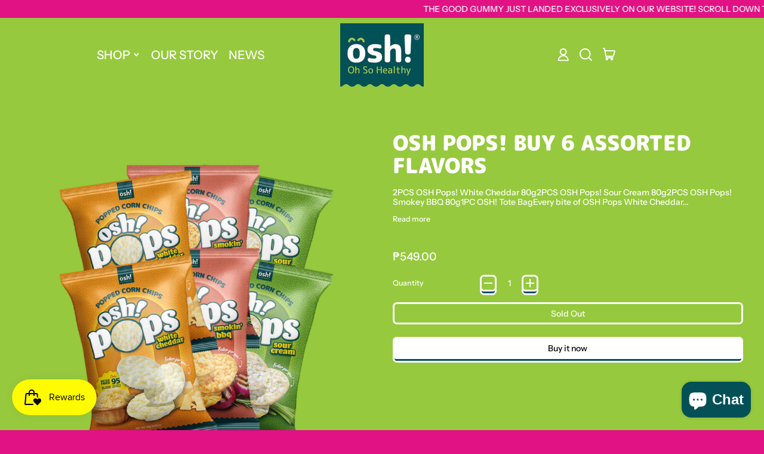

--- FILE ---
content_type: text/html; charset=utf-8
request_url: https://ohsohealthy.com/products/osh-pops-buy-6-get-1-totebag-with-new-osh-pops-smokey-bbq-80g?variant=42086622560446
body_size: 34197
content:
<!doctype html>
  <html class="no-js" lang="en">
    <head>
      <meta charset="utf-8">
      <meta http-equiv="X-UA-Compatible" content="IE=edge">
      <meta name="viewport" content="width=device-width,initial-scale=1">
      <meta name="theme-color" content="">
      <link rel="canonical" href="https://ohsohealthy.com/products/osh-pops-buy-6-get-1-totebag-with-new-osh-pops-smokey-bbq-80g">
      <link rel="preconnect" href="https://fonts.shopifycdn.com" crossorigin>
      <link rel="preconnect" href="https://cdn.shopify.com" crossorigin>
      <link rel="preconnect" href="https://fonts.shopify.com" crossorigin>
      <link rel="preconnect" href="https://monorail-edge.shopifysvc.com"><link rel="preconnect" href="https://fonts.shopifycdn.com" crossorigin><title>
        OSH Pops! Buy 6 Assorted Flavors
 &ndash; OSH! - Oh So Healthy!</title>

      
        <meta name="description" content="2PCS OSH Pops! White Cheddar 80g2PCS OSH Pops! Sour Cream 80g2PCS OSH Pops! Smokey BBQ 80g1PC OSH! Tote Bag Every bite of OSH Pops White Cheddar bursts with that creamy, subtly salty flavor that will keep you wanting more! Plus, you can enjoy this better-for-you snack without worrying about your fat and calorie intake ">
      


<meta property="og:site_name" content="OSH! - Oh So Healthy!">
<meta property="og:url" content="https://ohsohealthy.com/products/osh-pops-buy-6-get-1-totebag-with-new-osh-pops-smokey-bbq-80g">
<meta property="og:title" content="OSH Pops! Buy 6 Assorted Flavors">
<meta property="og:type" content="product">
<meta property="og:description" content="2PCS OSH Pops! White Cheddar 80g2PCS OSH Pops! Sour Cream 80g2PCS OSH Pops! Smokey BBQ 80g1PC OSH! Tote Bag Every bite of OSH Pops White Cheddar bursts with that creamy, subtly salty flavor that will keep you wanting more! Plus, you can enjoy this better-for-you snack without worrying about your fat and calorie intake "><meta property="og:image" content="http://ohsohealthy.com/cdn/shop/files/2wc_x_2bbq_x_2sc.png?v=1764038403">
  <meta property="og:image:secure_url" content="https://ohsohealthy.com/cdn/shop/files/2wc_x_2bbq_x_2sc.png?v=1764038403">
  <meta property="og:image:width" content="1620">
  <meta property="og:image:height" content="1620"><meta property="og:price:amount" content="549.00">
  <meta property="og:price:currency" content="PHP"><meta name="twitter:card" content="summary_large_image">
<meta name="twitter:title" content="OSH Pops! Buy 6 Assorted Flavors">
<meta name="twitter:description" content="2PCS OSH Pops! White Cheddar 80g2PCS OSH Pops! Sour Cream 80g2PCS OSH Pops! Smokey BBQ 80g1PC OSH! Tote Bag Every bite of OSH Pops White Cheddar bursts with that creamy, subtly salty flavor that will keep you wanting more! Plus, you can enjoy this better-for-you snack without worrying about your fat and calorie intake ">
<script>window.performance && window.performance.mark && window.performance.mark('shopify.content_for_header.start');</script><meta name="facebook-domain-verification" content="9u0hw6lu0cz1izr6wd17jybww2wba7">
<meta name="facebook-domain-verification" content="brxnbfggb82kvy52hbjtwu5646s59d">
<meta name="facebook-domain-verification" content="metid53sgoyvslj14cs0umhou6uwqc">
<meta id="shopify-digital-wallet" name="shopify-digital-wallet" content="/56322719934/digital_wallets/dialog">
<meta name="shopify-checkout-api-token" content="d5aaf80d66f4b2f95a383c2bf37d6948">
<meta id="in-context-paypal-metadata" data-shop-id="56322719934" data-venmo-supported="false" data-environment="production" data-locale="en_US" data-paypal-v4="true" data-currency="PHP">
<link rel="alternate" type="application/json+oembed" href="https://ohsohealthy.com/products/osh-pops-buy-6-get-1-totebag-with-new-osh-pops-smokey-bbq-80g.oembed">
<script async="async" src="/checkouts/internal/preloads.js?locale=en-PH"></script>
<script id="shopify-features" type="application/json">{"accessToken":"d5aaf80d66f4b2f95a383c2bf37d6948","betas":["rich-media-storefront-analytics"],"domain":"ohsohealthy.com","predictiveSearch":true,"shopId":56322719934,"locale":"en"}</script>
<script>var Shopify = Shopify || {};
Shopify.shop = "im-oh-so-healthy.myshopify.com";
Shopify.locale = "en";
Shopify.currency = {"active":"PHP","rate":"1.0"};
Shopify.country = "PH";
Shopify.theme = {"name":"Shapes","id":135309557950,"schema_name":"Shapes","schema_version":"2.2.4","theme_store_id":1535,"role":"main"};
Shopify.theme.handle = "null";
Shopify.theme.style = {"id":null,"handle":null};
Shopify.cdnHost = "ohsohealthy.com/cdn";
Shopify.routes = Shopify.routes || {};
Shopify.routes.root = "/";</script>
<script type="module">!function(o){(o.Shopify=o.Shopify||{}).modules=!0}(window);</script>
<script>!function(o){function n(){var o=[];function n(){o.push(Array.prototype.slice.apply(arguments))}return n.q=o,n}var t=o.Shopify=o.Shopify||{};t.loadFeatures=n(),t.autoloadFeatures=n()}(window);</script>
<script id="shop-js-analytics" type="application/json">{"pageType":"product"}</script>
<script defer="defer" async type="module" src="//ohsohealthy.com/cdn/shopifycloud/shop-js/modules/v2/client.init-shop-cart-sync_C5BV16lS.en.esm.js"></script>
<script defer="defer" async type="module" src="//ohsohealthy.com/cdn/shopifycloud/shop-js/modules/v2/chunk.common_CygWptCX.esm.js"></script>
<script type="module">
  await import("//ohsohealthy.com/cdn/shopifycloud/shop-js/modules/v2/client.init-shop-cart-sync_C5BV16lS.en.esm.js");
await import("//ohsohealthy.com/cdn/shopifycloud/shop-js/modules/v2/chunk.common_CygWptCX.esm.js");

  window.Shopify.SignInWithShop?.initShopCartSync?.({"fedCMEnabled":true,"windoidEnabled":true});

</script>
<script>(function() {
  var isLoaded = false;
  function asyncLoad() {
    if (isLoaded) return;
    isLoaded = true;
    var urls = ["https:\/\/platform-api.sharethis.com\/js\/sharethis.js?shop=im-oh-so-healthy.myshopify.com#property=6093aa3cf472720011a9aa55\u0026product=inline-share-buttons\u0026ver=1621510745","https:\/\/api.omegatheme.com\/facebook-chat\/client\/omg-fbc-custom.js?v=1644896360\u0026shop=im-oh-so-healthy.myshopify.com","https:\/\/cdn.nfcube.com\/fc05d449aa9097a0d6a0e61daa3e63b9.js?shop=im-oh-so-healthy.myshopify.com","https:\/\/preorder.conversionbear.com\/widget\/widget.js?shop=im-oh-so-healthy.myshopify.com","https:\/\/neon.stock-sync.com\/neon\/widget.js?shop=im-oh-so-healthy.myshopify.com"];
    for (var i = 0; i < urls.length; i++) {
      var s = document.createElement('script');
      s.type = 'text/javascript';
      s.async = true;
      s.src = urls[i];
      var x = document.getElementsByTagName('script')[0];
      x.parentNode.insertBefore(s, x);
    }
  };
  if(window.attachEvent) {
    window.attachEvent('onload', asyncLoad);
  } else {
    window.addEventListener('load', asyncLoad, false);
  }
})();</script>
<script id="__st">var __st={"a":56322719934,"offset":28800,"reqid":"0300bb5d-0376-44bd-ac19-6180b5d5204d-1768736598","pageurl":"ohsohealthy.com\/products\/osh-pops-buy-6-get-1-totebag-with-new-osh-pops-smokey-bbq-80g?variant=42086622560446","u":"3be43b57169d","p":"product","rtyp":"product","rid":7398561906878};</script>
<script>window.ShopifyPaypalV4VisibilityTracking = true;</script>
<script id="captcha-bootstrap">!function(){'use strict';const t='contact',e='account',n='new_comment',o=[[t,t],['blogs',n],['comments',n],[t,'customer']],c=[[e,'customer_login'],[e,'guest_login'],[e,'recover_customer_password'],[e,'create_customer']],r=t=>t.map((([t,e])=>`form[action*='/${t}']:not([data-nocaptcha='true']) input[name='form_type'][value='${e}']`)).join(','),a=t=>()=>t?[...document.querySelectorAll(t)].map((t=>t.form)):[];function s(){const t=[...o],e=r(t);return a(e)}const i='password',u='form_key',d=['recaptcha-v3-token','g-recaptcha-response','h-captcha-response',i],f=()=>{try{return window.sessionStorage}catch{return}},m='__shopify_v',_=t=>t.elements[u];function p(t,e,n=!1){try{const o=window.sessionStorage,c=JSON.parse(o.getItem(e)),{data:r}=function(t){const{data:e,action:n}=t;return t[m]||n?{data:e,action:n}:{data:t,action:n}}(c);for(const[e,n]of Object.entries(r))t.elements[e]&&(t.elements[e].value=n);n&&o.removeItem(e)}catch(o){console.error('form repopulation failed',{error:o})}}const l='form_type',E='cptcha';function T(t){t.dataset[E]=!0}const w=window,h=w.document,L='Shopify',v='ce_forms',y='captcha';let A=!1;((t,e)=>{const n=(g='f06e6c50-85a8-45c8-87d0-21a2b65856fe',I='https://cdn.shopify.com/shopifycloud/storefront-forms-hcaptcha/ce_storefront_forms_captcha_hcaptcha.v1.5.2.iife.js',D={infoText:'Protected by hCaptcha',privacyText:'Privacy',termsText:'Terms'},(t,e,n)=>{const o=w[L][v],c=o.bindForm;if(c)return c(t,g,e,D).then(n);var r;o.q.push([[t,g,e,D],n]),r=I,A||(h.body.append(Object.assign(h.createElement('script'),{id:'captcha-provider',async:!0,src:r})),A=!0)});var g,I,D;w[L]=w[L]||{},w[L][v]=w[L][v]||{},w[L][v].q=[],w[L][y]=w[L][y]||{},w[L][y].protect=function(t,e){n(t,void 0,e),T(t)},Object.freeze(w[L][y]),function(t,e,n,w,h,L){const[v,y,A,g]=function(t,e,n){const i=e?o:[],u=t?c:[],d=[...i,...u],f=r(d),m=r(i),_=r(d.filter((([t,e])=>n.includes(e))));return[a(f),a(m),a(_),s()]}(w,h,L),I=t=>{const e=t.target;return e instanceof HTMLFormElement?e:e&&e.form},D=t=>v().includes(t);t.addEventListener('submit',(t=>{const e=I(t);if(!e)return;const n=D(e)&&!e.dataset.hcaptchaBound&&!e.dataset.recaptchaBound,o=_(e),c=g().includes(e)&&(!o||!o.value);(n||c)&&t.preventDefault(),c&&!n&&(function(t){try{if(!f())return;!function(t){const e=f();if(!e)return;const n=_(t);if(!n)return;const o=n.value;o&&e.removeItem(o)}(t);const e=Array.from(Array(32),(()=>Math.random().toString(36)[2])).join('');!function(t,e){_(t)||t.append(Object.assign(document.createElement('input'),{type:'hidden',name:u})),t.elements[u].value=e}(t,e),function(t,e){const n=f();if(!n)return;const o=[...t.querySelectorAll(`input[type='${i}']`)].map((({name:t})=>t)),c=[...d,...o],r={};for(const[a,s]of new FormData(t).entries())c.includes(a)||(r[a]=s);n.setItem(e,JSON.stringify({[m]:1,action:t.action,data:r}))}(t,e)}catch(e){console.error('failed to persist form',e)}}(e),e.submit())}));const S=(t,e)=>{t&&!t.dataset[E]&&(n(t,e.some((e=>e===t))),T(t))};for(const o of['focusin','change'])t.addEventListener(o,(t=>{const e=I(t);D(e)&&S(e,y())}));const B=e.get('form_key'),M=e.get(l),P=B&&M;t.addEventListener('DOMContentLoaded',(()=>{const t=y();if(P)for(const e of t)e.elements[l].value===M&&p(e,B);[...new Set([...A(),...v().filter((t=>'true'===t.dataset.shopifyCaptcha))])].forEach((e=>S(e,t)))}))}(h,new URLSearchParams(w.location.search),n,t,e,['guest_login'])})(!0,!0)}();</script>
<script integrity="sha256-4kQ18oKyAcykRKYeNunJcIwy7WH5gtpwJnB7kiuLZ1E=" data-source-attribution="shopify.loadfeatures" defer="defer" src="//ohsohealthy.com/cdn/shopifycloud/storefront/assets/storefront/load_feature-a0a9edcb.js" crossorigin="anonymous"></script>
<script data-source-attribution="shopify.dynamic_checkout.dynamic.init">var Shopify=Shopify||{};Shopify.PaymentButton=Shopify.PaymentButton||{isStorefrontPortableWallets:!0,init:function(){window.Shopify.PaymentButton.init=function(){};var t=document.createElement("script");t.src="https://ohsohealthy.com/cdn/shopifycloud/portable-wallets/latest/portable-wallets.en.js",t.type="module",document.head.appendChild(t)}};
</script>
<script data-source-attribution="shopify.dynamic_checkout.buyer_consent">
  function portableWalletsHideBuyerConsent(e){var t=document.getElementById("shopify-buyer-consent"),n=document.getElementById("shopify-subscription-policy-button");t&&n&&(t.classList.add("hidden"),t.setAttribute("aria-hidden","true"),n.removeEventListener("click",e))}function portableWalletsShowBuyerConsent(e){var t=document.getElementById("shopify-buyer-consent"),n=document.getElementById("shopify-subscription-policy-button");t&&n&&(t.classList.remove("hidden"),t.removeAttribute("aria-hidden"),n.addEventListener("click",e))}window.Shopify?.PaymentButton&&(window.Shopify.PaymentButton.hideBuyerConsent=portableWalletsHideBuyerConsent,window.Shopify.PaymentButton.showBuyerConsent=portableWalletsShowBuyerConsent);
</script>
<script>
  function portableWalletsCleanup(e){e&&e.src&&console.error("Failed to load portable wallets script "+e.src);var t=document.querySelectorAll("shopify-accelerated-checkout .shopify-payment-button__skeleton, shopify-accelerated-checkout-cart .wallet-cart-button__skeleton"),e=document.getElementById("shopify-buyer-consent");for(let e=0;e<t.length;e++)t[e].remove();e&&e.remove()}function portableWalletsNotLoadedAsModule(e){e instanceof ErrorEvent&&"string"==typeof e.message&&e.message.includes("import.meta")&&"string"==typeof e.filename&&e.filename.includes("portable-wallets")&&(window.removeEventListener("error",portableWalletsNotLoadedAsModule),window.Shopify.PaymentButton.failedToLoad=e,"loading"===document.readyState?document.addEventListener("DOMContentLoaded",window.Shopify.PaymentButton.init):window.Shopify.PaymentButton.init())}window.addEventListener("error",portableWalletsNotLoadedAsModule);
</script>

<script type="module" src="https://ohsohealthy.com/cdn/shopifycloud/portable-wallets/latest/portable-wallets.en.js" onError="portableWalletsCleanup(this)" crossorigin="anonymous"></script>
<script nomodule>
  document.addEventListener("DOMContentLoaded", portableWalletsCleanup);
</script>

<link id="shopify-accelerated-checkout-styles" rel="stylesheet" media="screen" href="https://ohsohealthy.com/cdn/shopifycloud/portable-wallets/latest/accelerated-checkout-backwards-compat.css" crossorigin="anonymous">
<style id="shopify-accelerated-checkout-cart">
        #shopify-buyer-consent {
  margin-top: 1em;
  display: inline-block;
  width: 100%;
}

#shopify-buyer-consent.hidden {
  display: none;
}

#shopify-subscription-policy-button {
  background: none;
  border: none;
  padding: 0;
  text-decoration: underline;
  font-size: inherit;
  cursor: pointer;
}

#shopify-subscription-policy-button::before {
  box-shadow: none;
}

      </style>

<script>window.performance && window.performance.mark && window.performance.mark('shopify.content_for_header.end');</script>

      <script>
  window.THEMENAME = 'Shapes';
  window.THEMEVERSION = '1.0.1';

  document.documentElement.className = document.documentElement.className.replace('no-js', 'js');

  window.theme = {
    strings: {
      itemCountOne: "{{ count }} item",
      itemCountOther: "{{ count }} items",
      loading: "Loading",
      addToCart: "Add to Cart",
      preOrder: "Pre-order",
      soldOut: "Sold Out",
      unavailable: "Unavailable",
      regularPrice: "Regular price",
      salePrice: "Sale price",
      sale: "On Sale",
      unitPrice: "Unit price",
      unitPriceSeparator: "per",
      cartEmpty: "Your cart is currently empty.",
      cartCookies: "Enable cookies to use the shopping cart",
      update: "Update Cart",
      quantity: "Quantity",
      discountedTotal: "Discounted total",
      regularTotal: "Regular total",
      priceColumn: "See Price column for discount details.",
      addedToCart: "Added to Cart!",
      cartError: "There was an error while updating your cart. Please try again.",
      cartAddError: "All {{ title }} are in your cart."
    },
    routes: {
      root_url: "\/",
      cart_url: "\/cart",
      cart_add_url: "\/cart\/add",
      cart_change_url: "\/cart\/change",
      cart_update_url: "\/cart\/update",
      cart_clear_url: "\/cart\/clear",
      predictive_search_url: '/search/suggest'
    },
    moneyFormat: "₱{{amount}}",
    moneyWithCurrencyFormat: "₱{{amount}} PHP",
    cartItemCount: 0,
    settings: {
      cart_type: "modal",
      open_modal_on_add_to_cart: true,
      parallax_intensity: 50
    },
    info: {
      name: 'Shapes',
    }
  };
</script>


      <script>document.documentElement.className = document.documentElement.className.replace('no-js', 'js');</script>
      <script>
        function debounce(fn, wait) {
          let t;
          return (...args) => {
            clearTimeout(t);
            t = setTimeout(() => fn.apply(this, args), wait);
          };
        }
      </script>
      <script src="//ohsohealthy.com/cdn/shop/t/8/assets/utils.js?v=7831558957854122511706605948" defer></script>
      <script src="//ohsohealthy.com/cdn/shop/t/8/assets/global.bundle.min.js?v=116883603013089553431708117392" type="module"></script>
      <script src="//ohsohealthy.com/cdn/shop/t/8/assets/cart-count.js?v=51561485870383068741706605946" type="module"></script>
      
        <script src="//ohsohealthy.com/cdn/shop/t/8/assets/cart-items.js?v=18494231088895156391706605946" type="module"></script>
        <script src="//ohsohealthy.com/cdn/shop/t/8/assets/cart-footer.js?v=107578074203092953621706605946" type="module"></script>
        
          <script src="//ohsohealthy.com/cdn/shop/t/8/assets/cart-note.js?v=175945663109345311611706605946" type="module"></script>
        
      
      
      <script src="//ohsohealthy.com/cdn/shop/t/8/assets/alpine-extensions.js?v=130255111265633159301706605946" defer></script>
      <link rel="stylesheet" href="//ohsohealthy.com/cdn/shop/t/8/assets/base.bundle.css?v=138287256112663328141708117391">
      
      
      <style>
        :root {
          --max-site-width: 1820px;
        }
      </style>
      <style data-shopify>
        @font-face {
  font-family: "Instrument Sans";
  font-weight: 500;
  font-style: normal;
  font-display: swap;
  src: url("//ohsohealthy.com/cdn/fonts/instrument_sans/instrumentsans_n5.1ce463e1cc056566f977610764d93d4704464858.woff2") format("woff2"),
       url("//ohsohealthy.com/cdn/fonts/instrument_sans/instrumentsans_n5.9079eb7bba230c9d8d8d3a7d101aa9d9f40b6d14.woff") format("woff");
}

        @font-face {
  font-family: "M PLUS Rounded 1c";
  font-weight: 900;
  font-style: normal;
  font-display: swap;
  src: url("//ohsohealthy.com/cdn/fonts/m_plus_rounded_1c/mplusrounded1c_n9.d47d82db7e13c47c9054355fab245dfa4e6aabb9.woff2") format("woff2"),
       url("//ohsohealthy.com/cdn/fonts/m_plus_rounded_1c/mplusrounded1c_n9.2c49e53fcc7ec03fad3689de1bb4a6e68f5fefcd.woff") format("woff");
}

        
@font-face {
  font-family: "Instrument Sans";
  font-weight: 700;
  font-style: normal;
  font-display: swap;
  src: url("//ohsohealthy.com/cdn/fonts/instrument_sans/instrumentsans_n7.e4ad9032e203f9a0977786c356573ced65a7419a.woff2") format("woff2"),
       url("//ohsohealthy.com/cdn/fonts/instrument_sans/instrumentsans_n7.b9e40f166fb7639074ba34738101a9d2990bb41a.woff") format("woff");
}
@font-face {
  font-family: "Instrument Sans";
  font-weight: 500;
  font-style: italic;
  font-display: swap;
  src: url("//ohsohealthy.com/cdn/fonts/instrument_sans/instrumentsans_i5.d2033775d4997e4dcd0d47ebdd5234b5c14e3f53.woff2") format("woff2"),
       url("//ohsohealthy.com/cdn/fonts/instrument_sans/instrumentsans_i5.8e3cfa86b65acf809ce72bc4f9b58f185ef6b8c7.woff") format("woff");
}
@font-face {
  font-family: "Instrument Sans";
  font-weight: 700;
  font-style: italic;
  font-display: swap;
  src: url("//ohsohealthy.com/cdn/fonts/instrument_sans/instrumentsans_i7.d6063bb5d8f9cbf96eace9e8801697c54f363c6a.woff2") format("woff2"),
       url("//ohsohealthy.com/cdn/fonts/instrument_sans/instrumentsans_i7.ce33afe63f8198a3ac4261b826b560103542cd36.woff") format("woff");
}
@font-face {
  font-family: "Instrument Sans";
  font-weight: 700;
  font-style: normal;
  font-display: swap;
  src: url("//ohsohealthy.com/cdn/fonts/instrument_sans/instrumentsans_n7.e4ad9032e203f9a0977786c356573ced65a7419a.woff2") format("woff2"),
       url("//ohsohealthy.com/cdn/fonts/instrument_sans/instrumentsans_n7.b9e40f166fb7639074ba34738101a9d2990bb41a.woff") format("woff");
}
:root {
          --heading-font-stack: "M PLUS Rounded 1c", sans-serif;
          --heading-font-weight: 900;
          --heading-font-style: normal;
          --heading-letterspacing: 0.0;
          --heading-capitalize: uppercase;
          --main-font-stack: "Instrument Sans", sans-serif;
          --main-font-weight: 500;
          --main-font-style: normal;
          --accent-font-stack: , ;
          --accent-font-weight: ;
          --accent-font-style: ;
        }
      </style>
<style>
  :root {
    --payment-button-height: 48px;
    --section-x-padding: 1.25rem;
    --grid-gap: 1.25rem;
    --icon-thickness: 2;
    --header-height: 60px;

    --transparent: transparent;

    --color-primary-text: 255, 255, 255;
    --color-primary-background: 225, 18, 131;
    --color-primary-accent-1: 232, 59, 77;
    --color-primary-accent-2: 255, 225, 47;
    --color-primary-card: 255, 255, 255;
    --color-primary-gradient: linear-gradient(179deg, rgba(70, 187, 184, 1) 3%, rgba(70, 187, 184, 1) 100%, rgba(136, 255, 252, 1) 100%);--color-primary-text-overlay: 225, 18, 131;
--color-primary-card-text-overlay: 225, 18, 131;
--color-primary-accent-1-overlay: 255, 255, 255;
--color-primary-accent-2-overlay: 0, 0, 0;
--color-secondary-text: 255, 255, 255;
    --color-secondary-background: 70, 187, 184;
    --color-secondary-accent-1: 255, 79, 97;
    --color-secondary-accent-2: 255, 255, 255;
    --color-secondary-card: 17, 26, 55;
    --color-secondary-gradient: ;--color-secondary-text-overlay: 0, 0, 0;
--color-secondary-card-text-overlay: 17, 26, 55;
--color-secondary-accent-1-overlay: 0, 0, 0;
--color-secondary-accent-2-overlay: 0, 0, 0;
--color-tertiary-text: 14, 23, 50;
    --color-tertiary-background: 255, 225, 47;
    --color-tertiary-accent-1: 255, 79, 97;
    --color-tertiary-accent-2: 255, 255, 255;
    --color-tertiary-card: 255, 255, 255;
    --color-tertiary-gradient: linear-gradient(54deg, rgba(255, 79, 97, 1) 13%, rgba(255, 79, 97, 1) 82%);--color-tertiary-text-overlay: 255, 225, 47;
--color-tertiary-card-text-overlay: 255, 255, 255;
--color-tertiary-accent-1-overlay: 14, 23, 50;
--color-tertiary-accent-2-overlay: 14, 23, 50;
--color-quaternary-text: 255, 255, 255;
    --color-quaternary-background: 150, 201, 61;
    --color-quaternary-accent-1: 253, 121, 91;
    --color-quaternary-accent-2: 246, 255, 84;
    --color-quaternary-card: 255, 255, 255;
    --color-quaternary-gradient: linear-gradient(127deg, rgba(3, 81, 87, 1) 11%, rgba(3, 81, 87, 1) 81%);--color-quaternary-text-overlay: 0, 0, 0;
--color-quaternary-card-text-overlay: 0, 0, 0;
--color-quaternary-accent-1-overlay: 0, 0, 0;
--color-quaternary-accent-2-overlay: 0, 0, 0;
--color-border: 255, 225, 47;
    --section-border-thickness: 0px;
    --drop-down-offset: 2px;
    --shape-divider-offset: 2px;

  
    --button-border-radius: 0.5rem;
    --textarea-border-radius: 0.5rem;
    --button-border-width: 3px;
    --input-border-width: 3px;
    --button-shadow-border-width: var(--button-border-width);
    --button-text-transform: none;
    --button-drop-shadow-size:  6px;
    --button-drop-shadow-top-size: 6px;
    --button-drop-shadow-left-size: 0px;
    --button-hover-top-size: 6px;
    --button-hover-left-size: var(--button-drop-shadow-left-size);
    --button-shadow-display: block;
    --sticker-border-radius: 0;  
    --sticker-border-width: 2px;
    --sticker-shadow-border-width: 0;
    --sticker-text-transform: uppercase; 
    --sticker-drop-shadow-top-size: 0px;
    --sticker-drop-shadow-left-size: 0px;
    --card-border-radius: 0.375rem;
    --card-drop-shadow-size: 12px;
    --card-drop-shadow-top-size: 12px;
    --card-drop-shadow-left-size: 0;
    --card-border-width: 2px;
    --card-shadow-border-width: 0;
    --media-border-radius: 0;
    --media-drop-shadow-size: 0px;
    --media-drop-shadow-top-size: 0px;
    --media-drop-shadow-left-size: 0;
    --media-drop-shadow-size-half: 0.0px;
    --media-drop-shadow-top-size-half: 0.0px;
    --media-drop-shadow-left-size-half: 0;
    --media-border-width: 0;
    --media-shadow-border-width: 0;
    --heading-shadow-spread: 6px;
    --heading-stroke-thickness: 2px;
    --product-tiles-text-transform: none;
    --select-svg: url("data:image/svg+xml,%3Csvg width='48' height='48' viewBox='0 0 48 48' fill='none' xmlns='http://www.w3.org/2000/svg'%3E%3Cpath d='M2 12L23.2826 36.0527C23.3724 36.1542 23.4826 36.2354 23.6062 36.291C23.7297 36.3467 23.8636 36.3755 23.999 36.3755C24.1345 36.3755 24.2684 36.3467 24.3919 36.291C24.5154 36.2354 24.6257 36.1542 24.7155 36.0527L46 12' stroke='currentColor' stroke-width='2' stroke-linecap='round' stroke-linejoin='round' vector-effect='non-scaling-stroke'/%3E%3C/svg%3E%0A");
    
    --hover-effect-enlarge-shape: 1;
    --hover-effect-lift-shape: 0;
    --hover-effect-rotate-shape: 0deg;
  }



  [data-color-scheme="primary"] {
    --color-scheme-text: var(--color-primary-text);
    --color-scheme-background: var(--color-primary-background);
    --color-scheme-accent-1: var(--color-primary-accent-1);
    --color-scheme-accent-2: var(--color-primary-accent-2);
    --color-scheme-card: var(--color-primary-card);
    --color-scheme-gradient: var(--color-primary-gradient);
    --color-scheme-text-overlay: var(--color-primary-text-overlay);
    --color-scheme-card-text-overlay: var(--color-primary-card-text-overlay);
    --color-scheme-accent-1-overlay: var(--color-primary-accent-1-overlay);
    --color-scheme-accent-2-overlay: var(--color-primary-accent-2-overlay);
    --color-scheme-secondary-background: var(--color-primary-background);
    --select-svg: url("data:image/svg+xml,%3Csvg width='48' height='48' viewBox='0 0 48 48' fill='none' xmlns='http://www.w3.org/2000/svg'%3E%3Cpath d='M2 12L23.2826 36.0527C23.3724 36.1542 23.4826 36.2354 23.6062 36.291C23.7297 36.3467 23.8636 36.3755 23.999 36.3755C24.1345 36.3755 24.2684 36.3467 24.3919 36.291C24.5154 36.2354 24.6257 36.1542 24.7155 36.0527L46 12' stroke='%23ffffff' stroke-width='2' stroke-linecap='round' stroke-linejoin='round' vector-effect='non-scaling-stroke'/%3E%3C/svg%3E%0A");
  }


  [data-color-scheme="secondary"] {
    --color-scheme-text: var(--color-secondary-text);
    --color-scheme-background: var(--color-secondary-background);
    --color-scheme-gradient: var(--color-secondary-gradient);
    --color-scheme-accent-1: var(--color-secondary-accent-1);
    --color-scheme-accent-2: var(--color-secondary-accent-2);
    --color-scheme-card: var(--color-secondary-card);
    --color-scheme-text-overlay: var(--color-secondary-text-overlay);
    --color-scheme-card-text-overlay: var(--color-secondary-card-text-overlay);
    --color-scheme-accent-1-overlay: var(--color-secondary-accent-1-overlay);
    --color-scheme-accent-2-overlay: var(--color-secondary-accent-2-overlay);
    --color-scheme-secondary-background: var(--color-secondary-background);
    --select-svg: url("data:image/svg+xml,%3Csvg width='48' height='48' viewBox='0 0 48 48' fill='none' xmlns='http://www.w3.org/2000/svg'%3E%3Cpath d='M2 12L23.2826 36.0527C23.3724 36.1542 23.4826 36.2354 23.6062 36.291C23.7297 36.3467 23.8636 36.3755 23.999 36.3755C24.1345 36.3755 24.2684 36.3467 24.3919 36.291C24.5154 36.2354 24.6257 36.1542 24.7155 36.0527L46 12' stroke='%23ffffff' stroke-width='2' stroke-linecap='round' stroke-linejoin='round' vector-effect='non-scaling-stroke'/%3E%3C/svg%3E%0A");
  }


  [data-color-scheme="tertiary"] {
    --color-scheme-text: var(--color-tertiary-text);
    --color-scheme-background: var(--color-tertiary-background);
    --color-scheme-accent-1: var(--color-tertiary-accent-1);
    --color-scheme-accent-2: var(--color-tertiary-accent-2);
    --color-scheme-card: var(--color-tertiary-card);
    --color-scheme-gradient: var(--color-tertiary-gradient);
    --color-scheme-text-overlay: var(--color-tertiary-text-overlay);
    --color-scheme-card-text-overlay: var(--color-tertiary-card-text-overlay);
    --color-scheme-accent-1-overlay: var(--color-tertiary-accent-1-overlay);
    --color-scheme-accent-2-overlay: var(--color-tertiary-accent-2-overlay);
    --color-scheme-secondary-background: var(--color-tertiary-background);
    --select-svg: url("data:image/svg+xml,%3Csvg width='48' height='48' viewBox='0 0 48 48' fill='none' xmlns='http://www.w3.org/2000/svg'%3E%3Cpath d='M2 12L23.2826 36.0527C23.3724 36.1542 23.4826 36.2354 23.6062 36.291C23.7297 36.3467 23.8636 36.3755 23.999 36.3755C24.1345 36.3755 24.2684 36.3467 24.3919 36.291C24.5154 36.2354 24.6257 36.1542 24.7155 36.0527L46 12' stroke='%230e1732' stroke-width='2' stroke-linecap='round' stroke-linejoin='round' vector-effect='non-scaling-stroke'/%3E%3C/svg%3E%0A");
  }

  [data-color-scheme="quaternary"] {
    --color-scheme-text: var(--color-quaternary-text);
    --color-scheme-background: var(--color-quaternary-background);
    --color-scheme-accent-1: var(--color-quaternary-accent-1);
    --color-scheme-accent-2: var(--color-quaternary-accent-2);
    --color-scheme-card: var(--color-quaternary-card);
    --color-scheme-gradient: var(--color-quaternary-gradient);
    --color-scheme-text-overlay: var(--color-quaternary-text-overlay);
    --color-scheme-card-text-overlay: var(--color-quaternary-card-text-overlay);
    --color-scheme-accent-1-overlay: var(--color-quaternary-accent-1-overlay);
    --color-scheme-accent-2-overlay: var(--color-quaternary-accent-2-overlay);
    --color-scheme-secondary-background: var(--color-quaternary-background);
    --select-svg: url("data:image/svg+xml,%3Csvg width='48' height='48' viewBox='0 0 48 48' fill='none' xmlns='http://www.w3.org/2000/svg'%3E%3Cpath d='M2 12L23.2826 36.0527C23.3724 36.1542 23.4826 36.2354 23.6062 36.291C23.7297 36.3467 23.8636 36.3755 23.999 36.3755C24.1345 36.3755 24.2684 36.3467 24.3919 36.291C24.5154 36.2354 24.6257 36.1542 24.7155 36.0527L46 12' stroke='%23ffffff' stroke-width='2' stroke-linecap='round' stroke-linejoin='round' vector-effect='non-scaling-stroke'/%3E%3C/svg%3E%0A");
  }

  [data-color-scheme="white"] {
    --color-scheme-text: 255,255,255;
    --color-scheme-accent: 255,255,255;
    --color-scheme-background: 0,0,0;
    --color-scheme-card: 0,0,0;
    --color-scheme-text-overlay: 0,0,0;
    --color-scheme-accent-1-overlay: 0,0,0;
    --color-border: 255,255,255;
  }
  
  [data-color-scheme="black"] {
    --color-scheme-text: 0,0,0;
    --color-scheme-accent: 0,0,0;
    --color-scheme-background: 255,255,255;
    --color-scheme-card: 255,255,255;
    --color-scheme-text-overlay: 255,255,255;
    --color-scheme-accent-1-overlay: 255,255,255;
    --color-border: 0,0,0;
  }


  
  [data-color-scheme="primary"] .card {
    --color-scheme-secondary-background: var(--color-primary-card);
  }

  [data-color-scheme="secondary"] .card {
    --color-scheme-secondary-background: var(--color-secondary-card);
  }

  [data-color-scheme="tertiary"] .card {
    --color-scheme-secondary-background: var(--color-tertiary-card);
  }

  [data-color-scheme="quaternary"] .card {
    --color-scheme-secondary-background: var(--color-quaternary-card);
  }
  
[data-color-scheme] {
    --color-heading-shadow: var(--color-scheme-accent-1);
    --color-heading-stroke: var(--color-scheme-text);
    --color-button-background: var(--color-scheme-text);
    --color-button-text: var(--color-scheme-text-overlay);
    --color-button-border: var(--color-scheme-text);
    --color-button-shadow: var(--color-scheme-gradient);
    --color-card-border: var(--color-scheme-text);
    --color-card-shadow: var(--color-scheme-gradient);
    --color-sticker-border: var(--color-scheme-text);
    --color-sticker-shadow: var(--color-scheme-text);
    --color-media-border: var(--color-scheme-text);
    --color-media-shadow: var(--transparent);
    --color-media-shadow-fill: rgb(var(--transparent));
    --color-sticker-shadow: var(--color-scheme-text);
    --color-sticker-shadow-fill: rgb(var(--color-scheme-text));--color-media-shadow-fill: none;--heading-color: var(--color-scheme-accent-2);
    --heading-text-shadow:}

  [data-color-scheme] .card {
    --color-scheme-text-overlay: var(--color-scheme-card-text-overlay);
  }
  
  [data-color-scheme] .card {
    --color-button-text: var(--color-scheme-card-text-overlay);
  }


  /*
  Typography and spacing sizes
  */:root {
    --base-font-size: 87.5%;
    --base-line-height: 1.2;
    --line-height-heading: 1.1;
    --font-size-ratio-xs: 0.7491535;
    --font-size-ratio-sm: 0.8908985;
    --font-size-ratio-base: 1;
    --font-size-ratio-lg: 1.33484;
    --font-size-ratio-xl: 1.498307;
    --font-size-ratio-2xl: 1.681793;
    --font-size-ratio-3xl: 2;
    --font-size-ratio-4xl: 2.66968;
    --font-size-ratio-5xl: 2.996614;
    --font-size-ratio-6xl: 3.563594;
    --font-size-ratio-7xl: 4;
    --font-size-ratio-8xl: 4.519842;
    --font-size-ratio-9xl: 4.996614;
    --font-size-xs: calc(var(--font-size-ratio-xs) * 1rem);
    --font-size-sm: calc(var(--font-size-ratio-sm) * 1rem);
    --font-size-base: calc(var(--font-size-ratio-base) * 1rem);
    --font-size-lg: calc(var(--font-size-ratio-lg) * 1rem);
    --font-size-xl: calc(var(--font-size-ratio-xl) * 1rem);
    --font-size-2xl: calc(var(--font-size-ratio-2xl) * 1rem);
    --font-size-3xl: calc(var(--font-size-ratio-3xl) * 1rem);
    --font-size-4xl: calc(var(--font-size-ratio-4xl) * 1rem);
    --font-size-5xl: calc(var(--font-size-ratio-5xl) * 1rem);
    --font-size-6xl: calc(var(--font-size-ratio-6xl) * 1rem);
    --font-size-7xl: calc(var(--font-size-ratio-7xl) * 1rem);
    --font-size-8xl: calc(var(--font-size-ratio-8xl) * 1rem);
    --font-size-9xl: calc(var(--font-size-ratio-9xl) * 1rem);

    --standard-heading-size: var(--font-size-3xl);
    --feature-heading-size: var(--font-size-4xl);
    --secondary-heading-size: var(--font-size-lg);
    --section-vertical-spacing: 2rem;
  }
  @media (min-width: 990px) {
    :root {
      --standard-heading-size: var(--font-size-5xl);
      --feature-heading-size: var(--font-size-8xl);
      --secondary-heading-size: var(--font-size-lg);
      --section-vertical-spacing: 4rem;
      --section-x-padding: 2.5rem;
      --grid-gap: 2.5rem;
    }
  }


  .heading-effects {
    color: rgb(var(--heading-color));
    text-shadow: var(--heading-text-shadow);
    -webkit-text-stroke: var(--heading-stroke-thickness) rgb(var(--color-heading-stroke));
    text-stroke: var(--heading-stroke-thickness) rgb(var(--color-heading-stroke));
  }
  
  .heading-standard {
    font-size: var(--standard-heading-size);
    
    color: rgb(var(--heading-color));
    text-shadow: var(--heading-text-shadow);
    -webkit-text-stroke: var(--heading-stroke-thickness) rgb(var(--color-heading-stroke));
    text-stroke: var(--heading-stroke-thickness) rgb(var(--color-heading-stroke));
  
  }

  .heading-feature {
    font-size: var(--feature-heading-size);
    
    color: rgb(var(--heading-color));
    text-shadow: var(--heading-text-shadow);
    -webkit-text-stroke: var(--heading-stroke-thickness) rgb(var(--color-heading-stroke));
    text-stroke: var(--heading-stroke-thickness) rgb(var(--color-heading-stroke));
    
  }

  .heading-secondary {
    font-size: var(--secondary-heading-size);
  }

 
  /*
  Cards
  */
  .card-container::after {}

  /*
  Media
  */
  .media-style-container::after,
  .media-shape-drop-shadow {}


  /*
  Custom cursor
  */</style>


      
      <style id="generated-critical-css">
.max-w-site{max-width:var(--max-site-width)}
</style>
      
      <style id="manual-critical-css">
        [x-cloak] {
          display: none;
        }
        [data-parallax-container] {
          will-change: opacity;
          opacity: 0;
          transition: opacity 0.2s cubic-bezier(0.215, 0.61, 0.355, 1);
        }
        .no-js [data-parallax-container],
        [data-parallax-container].animated {
          opacity: 1;
        }

        @media (prefers-reduced-motion) {
          [data-parallax-container] {
            opacity: 1;
          }
        }
      </style>

      
      
        <link rel="preload" as="font" href="//ohsohealthy.com/cdn/fonts/m_plus_rounded_1c/mplusrounded1c_n9.d47d82db7e13c47c9054355fab245dfa4e6aabb9.woff2" type="font/woff2" crossorigin>
      
      
        <link rel="preload" as="font" href="//ohsohealthy.com/cdn/fonts/instrument_sans/instrumentsans_n5.1ce463e1cc056566f977610764d93d4704464858.woff2" type="font/woff2" crossorigin>
      
      
      <script>
        window.onYouTubeIframeAPIReady = () => {
          document.body.dispatchEvent(new CustomEvent('youtubeiframeapiready'));
        };
      </script>
    <script src="https://cdn.shopify.com/extensions/019bc7e9-d98c-71e0-bb25-69de9349bf29/smile-io-266/assets/smile-loader.js" type="text/javascript" defer="defer"></script>
<script src="https://cdn.shopify.com/extensions/7bc9bb47-adfa-4267-963e-cadee5096caf/inbox-1252/assets/inbox-chat-loader.js" type="text/javascript" defer="defer"></script>
<link href="https://monorail-edge.shopifysvc.com" rel="dns-prefetch">
<script>(function(){if ("sendBeacon" in navigator && "performance" in window) {try {var session_token_from_headers = performance.getEntriesByType('navigation')[0].serverTiming.find(x => x.name == '_s').description;} catch {var session_token_from_headers = undefined;}var session_cookie_matches = document.cookie.match(/_shopify_s=([^;]*)/);var session_token_from_cookie = session_cookie_matches && session_cookie_matches.length === 2 ? session_cookie_matches[1] : "";var session_token = session_token_from_headers || session_token_from_cookie || "";function handle_abandonment_event(e) {var entries = performance.getEntries().filter(function(entry) {return /monorail-edge.shopifysvc.com/.test(entry.name);});if (!window.abandonment_tracked && entries.length === 0) {window.abandonment_tracked = true;var currentMs = Date.now();var navigation_start = performance.timing.navigationStart;var payload = {shop_id: 56322719934,url: window.location.href,navigation_start,duration: currentMs - navigation_start,session_token,page_type: "product"};window.navigator.sendBeacon("https://monorail-edge.shopifysvc.com/v1/produce", JSON.stringify({schema_id: "online_store_buyer_site_abandonment/1.1",payload: payload,metadata: {event_created_at_ms: currentMs,event_sent_at_ms: currentMs}}));}}window.addEventListener('pagehide', handle_abandonment_event);}}());</script>
<script id="web-pixels-manager-setup">(function e(e,d,r,n,o){if(void 0===o&&(o={}),!Boolean(null===(a=null===(i=window.Shopify)||void 0===i?void 0:i.analytics)||void 0===a?void 0:a.replayQueue)){var i,a;window.Shopify=window.Shopify||{};var t=window.Shopify;t.analytics=t.analytics||{};var s=t.analytics;s.replayQueue=[],s.publish=function(e,d,r){return s.replayQueue.push([e,d,r]),!0};try{self.performance.mark("wpm:start")}catch(e){}var l=function(){var e={modern:/Edge?\/(1{2}[4-9]|1[2-9]\d|[2-9]\d{2}|\d{4,})\.\d+(\.\d+|)|Firefox\/(1{2}[4-9]|1[2-9]\d|[2-9]\d{2}|\d{4,})\.\d+(\.\d+|)|Chrom(ium|e)\/(9{2}|\d{3,})\.\d+(\.\d+|)|(Maci|X1{2}).+ Version\/(15\.\d+|(1[6-9]|[2-9]\d|\d{3,})\.\d+)([,.]\d+|)( \(\w+\)|)( Mobile\/\w+|) Safari\/|Chrome.+OPR\/(9{2}|\d{3,})\.\d+\.\d+|(CPU[ +]OS|iPhone[ +]OS|CPU[ +]iPhone|CPU IPhone OS|CPU iPad OS)[ +]+(15[._]\d+|(1[6-9]|[2-9]\d|\d{3,})[._]\d+)([._]\d+|)|Android:?[ /-](13[3-9]|1[4-9]\d|[2-9]\d{2}|\d{4,})(\.\d+|)(\.\d+|)|Android.+Firefox\/(13[5-9]|1[4-9]\d|[2-9]\d{2}|\d{4,})\.\d+(\.\d+|)|Android.+Chrom(ium|e)\/(13[3-9]|1[4-9]\d|[2-9]\d{2}|\d{4,})\.\d+(\.\d+|)|SamsungBrowser\/([2-9]\d|\d{3,})\.\d+/,legacy:/Edge?\/(1[6-9]|[2-9]\d|\d{3,})\.\d+(\.\d+|)|Firefox\/(5[4-9]|[6-9]\d|\d{3,})\.\d+(\.\d+|)|Chrom(ium|e)\/(5[1-9]|[6-9]\d|\d{3,})\.\d+(\.\d+|)([\d.]+$|.*Safari\/(?![\d.]+ Edge\/[\d.]+$))|(Maci|X1{2}).+ Version\/(10\.\d+|(1[1-9]|[2-9]\d|\d{3,})\.\d+)([,.]\d+|)( \(\w+\)|)( Mobile\/\w+|) Safari\/|Chrome.+OPR\/(3[89]|[4-9]\d|\d{3,})\.\d+\.\d+|(CPU[ +]OS|iPhone[ +]OS|CPU[ +]iPhone|CPU IPhone OS|CPU iPad OS)[ +]+(10[._]\d+|(1[1-9]|[2-9]\d|\d{3,})[._]\d+)([._]\d+|)|Android:?[ /-](13[3-9]|1[4-9]\d|[2-9]\d{2}|\d{4,})(\.\d+|)(\.\d+|)|Mobile Safari.+OPR\/([89]\d|\d{3,})\.\d+\.\d+|Android.+Firefox\/(13[5-9]|1[4-9]\d|[2-9]\d{2}|\d{4,})\.\d+(\.\d+|)|Android.+Chrom(ium|e)\/(13[3-9]|1[4-9]\d|[2-9]\d{2}|\d{4,})\.\d+(\.\d+|)|Android.+(UC? ?Browser|UCWEB|U3)[ /]?(15\.([5-9]|\d{2,})|(1[6-9]|[2-9]\d|\d{3,})\.\d+)\.\d+|SamsungBrowser\/(5\.\d+|([6-9]|\d{2,})\.\d+)|Android.+MQ{2}Browser\/(14(\.(9|\d{2,})|)|(1[5-9]|[2-9]\d|\d{3,})(\.\d+|))(\.\d+|)|K[Aa][Ii]OS\/(3\.\d+|([4-9]|\d{2,})\.\d+)(\.\d+|)/},d=e.modern,r=e.legacy,n=navigator.userAgent;return n.match(d)?"modern":n.match(r)?"legacy":"unknown"}(),u="modern"===l?"modern":"legacy",c=(null!=n?n:{modern:"",legacy:""})[u],f=function(e){return[e.baseUrl,"/wpm","/b",e.hashVersion,"modern"===e.buildTarget?"m":"l",".js"].join("")}({baseUrl:d,hashVersion:r,buildTarget:u}),m=function(e){var d=e.version,r=e.bundleTarget,n=e.surface,o=e.pageUrl,i=e.monorailEndpoint;return{emit:function(e){var a=e.status,t=e.errorMsg,s=(new Date).getTime(),l=JSON.stringify({metadata:{event_sent_at_ms:s},events:[{schema_id:"web_pixels_manager_load/3.1",payload:{version:d,bundle_target:r,page_url:o,status:a,surface:n,error_msg:t},metadata:{event_created_at_ms:s}}]});if(!i)return console&&console.warn&&console.warn("[Web Pixels Manager] No Monorail endpoint provided, skipping logging."),!1;try{return self.navigator.sendBeacon.bind(self.navigator)(i,l)}catch(e){}var u=new XMLHttpRequest;try{return u.open("POST",i,!0),u.setRequestHeader("Content-Type","text/plain"),u.send(l),!0}catch(e){return console&&console.warn&&console.warn("[Web Pixels Manager] Got an unhandled error while logging to Monorail."),!1}}}}({version:r,bundleTarget:l,surface:e.surface,pageUrl:self.location.href,monorailEndpoint:e.monorailEndpoint});try{o.browserTarget=l,function(e){var d=e.src,r=e.async,n=void 0===r||r,o=e.onload,i=e.onerror,a=e.sri,t=e.scriptDataAttributes,s=void 0===t?{}:t,l=document.createElement("script"),u=document.querySelector("head"),c=document.querySelector("body");if(l.async=n,l.src=d,a&&(l.integrity=a,l.crossOrigin="anonymous"),s)for(var f in s)if(Object.prototype.hasOwnProperty.call(s,f))try{l.dataset[f]=s[f]}catch(e){}if(o&&l.addEventListener("load",o),i&&l.addEventListener("error",i),u)u.appendChild(l);else{if(!c)throw new Error("Did not find a head or body element to append the script");c.appendChild(l)}}({src:f,async:!0,onload:function(){if(!function(){var e,d;return Boolean(null===(d=null===(e=window.Shopify)||void 0===e?void 0:e.analytics)||void 0===d?void 0:d.initialized)}()){var d=window.webPixelsManager.init(e)||void 0;if(d){var r=window.Shopify.analytics;r.replayQueue.forEach((function(e){var r=e[0],n=e[1],o=e[2];d.publishCustomEvent(r,n,o)})),r.replayQueue=[],r.publish=d.publishCustomEvent,r.visitor=d.visitor,r.initialized=!0}}},onerror:function(){return m.emit({status:"failed",errorMsg:"".concat(f," has failed to load")})},sri:function(e){var d=/^sha384-[A-Za-z0-9+/=]+$/;return"string"==typeof e&&d.test(e)}(c)?c:"",scriptDataAttributes:o}),m.emit({status:"loading"})}catch(e){m.emit({status:"failed",errorMsg:(null==e?void 0:e.message)||"Unknown error"})}}})({shopId: 56322719934,storefrontBaseUrl: "https://ohsohealthy.com",extensionsBaseUrl: "https://extensions.shopifycdn.com/cdn/shopifycloud/web-pixels-manager",monorailEndpoint: "https://monorail-edge.shopifysvc.com/unstable/produce_batch",surface: "storefront-renderer",enabledBetaFlags: ["2dca8a86"],webPixelsConfigList: [{"id":"953417918","configuration":"{\"webPixelName\":\"Judge.me\"}","eventPayloadVersion":"v1","runtimeContext":"STRICT","scriptVersion":"34ad157958823915625854214640f0bf","type":"APP","apiClientId":683015,"privacyPurposes":["ANALYTICS"],"dataSharingAdjustments":{"protectedCustomerApprovalScopes":["read_customer_email","read_customer_name","read_customer_personal_data","read_customer_phone"]}},{"id":"226132158","configuration":"{\"pixel_id\":\"1048534172732840\",\"pixel_type\":\"facebook_pixel\",\"metaapp_system_user_token\":\"-\"}","eventPayloadVersion":"v1","runtimeContext":"OPEN","scriptVersion":"ca16bc87fe92b6042fbaa3acc2fbdaa6","type":"APP","apiClientId":2329312,"privacyPurposes":["ANALYTICS","MARKETING","SALE_OF_DATA"],"dataSharingAdjustments":{"protectedCustomerApprovalScopes":["read_customer_address","read_customer_email","read_customer_name","read_customer_personal_data","read_customer_phone"]}},{"id":"42598590","configuration":"{\"accountID\":\"65964dcad8c58764b3d2b140\",\n  \"nickNameID\":\"shopify-1\",\"merchantID\": \"AACLO\"}","eventPayloadVersion":"v1","runtimeContext":"STRICT","scriptVersion":"8963cbed826fcce30d6e2b2456646c30","type":"APP","apiClientId":32665206785,"privacyPurposes":["ANALYTICS","MARKETING","SALE_OF_DATA"],"dataSharingAdjustments":{"protectedCustomerApprovalScopes":["read_customer_address","read_customer_email","read_customer_name","read_customer_personal_data","read_customer_phone"]}},{"id":"shopify-app-pixel","configuration":"{}","eventPayloadVersion":"v1","runtimeContext":"STRICT","scriptVersion":"0450","apiClientId":"shopify-pixel","type":"APP","privacyPurposes":["ANALYTICS","MARKETING"]},{"id":"shopify-custom-pixel","eventPayloadVersion":"v1","runtimeContext":"LAX","scriptVersion":"0450","apiClientId":"shopify-pixel","type":"CUSTOM","privacyPurposes":["ANALYTICS","MARKETING"]}],isMerchantRequest: false,initData: {"shop":{"name":"OSH! - Oh So Healthy!","paymentSettings":{"currencyCode":"PHP"},"myshopifyDomain":"im-oh-so-healthy.myshopify.com","countryCode":"PH","storefrontUrl":"https:\/\/ohsohealthy.com"},"customer":null,"cart":null,"checkout":null,"productVariants":[{"price":{"amount":549.0,"currencyCode":"PHP"},"product":{"title":"OSH Pops! Buy 6 Assorted Flavors","vendor":"Im Oh So Healthy!","id":"7398561906878","untranslatedTitle":"OSH Pops! Buy 6 Assorted Flavors","url":"\/products\/osh-pops-buy-6-get-1-totebag-with-new-osh-pops-smokey-bbq-80g","type":""},"id":"42086622560446","image":{"src":"\/\/ohsohealthy.com\/cdn\/shop\/files\/2wc_x_2bbq_x_2sc.png?v=1764038403"},"sku":"OSHFGP0000073","title":"Default Title","untranslatedTitle":"Default Title"}],"purchasingCompany":null},},"https://ohsohealthy.com/cdn","fcfee988w5aeb613cpc8e4bc33m6693e112",{"modern":"","legacy":""},{"shopId":"56322719934","storefrontBaseUrl":"https:\/\/ohsohealthy.com","extensionBaseUrl":"https:\/\/extensions.shopifycdn.com\/cdn\/shopifycloud\/web-pixels-manager","surface":"storefront-renderer","enabledBetaFlags":"[\"2dca8a86\"]","isMerchantRequest":"false","hashVersion":"fcfee988w5aeb613cpc8e4bc33m6693e112","publish":"custom","events":"[[\"page_viewed\",{}],[\"product_viewed\",{\"productVariant\":{\"price\":{\"amount\":549.0,\"currencyCode\":\"PHP\"},\"product\":{\"title\":\"OSH Pops! Buy 6 Assorted Flavors\",\"vendor\":\"Im Oh So Healthy!\",\"id\":\"7398561906878\",\"untranslatedTitle\":\"OSH Pops! Buy 6 Assorted Flavors\",\"url\":\"\/products\/osh-pops-buy-6-get-1-totebag-with-new-osh-pops-smokey-bbq-80g\",\"type\":\"\"},\"id\":\"42086622560446\",\"image\":{\"src\":\"\/\/ohsohealthy.com\/cdn\/shop\/files\/2wc_x_2bbq_x_2sc.png?v=1764038403\"},\"sku\":\"OSHFGP0000073\",\"title\":\"Default Title\",\"untranslatedTitle\":\"Default Title\"}}]]"});</script><script>
  window.ShopifyAnalytics = window.ShopifyAnalytics || {};
  window.ShopifyAnalytics.meta = window.ShopifyAnalytics.meta || {};
  window.ShopifyAnalytics.meta.currency = 'PHP';
  var meta = {"product":{"id":7398561906878,"gid":"gid:\/\/shopify\/Product\/7398561906878","vendor":"Im Oh So Healthy!","type":"","handle":"osh-pops-buy-6-get-1-totebag-with-new-osh-pops-smokey-bbq-80g","variants":[{"id":42086622560446,"price":54900,"name":"OSH Pops! Buy 6 Assorted Flavors","public_title":null,"sku":"OSHFGP0000073"}],"remote":false},"page":{"pageType":"product","resourceType":"product","resourceId":7398561906878,"requestId":"0300bb5d-0376-44bd-ac19-6180b5d5204d-1768736598"}};
  for (var attr in meta) {
    window.ShopifyAnalytics.meta[attr] = meta[attr];
  }
</script>
<script class="analytics">
  (function () {
    var customDocumentWrite = function(content) {
      var jquery = null;

      if (window.jQuery) {
        jquery = window.jQuery;
      } else if (window.Checkout && window.Checkout.$) {
        jquery = window.Checkout.$;
      }

      if (jquery) {
        jquery('body').append(content);
      }
    };

    var hasLoggedConversion = function(token) {
      if (token) {
        return document.cookie.indexOf('loggedConversion=' + token) !== -1;
      }
      return false;
    }

    var setCookieIfConversion = function(token) {
      if (token) {
        var twoMonthsFromNow = new Date(Date.now());
        twoMonthsFromNow.setMonth(twoMonthsFromNow.getMonth() + 2);

        document.cookie = 'loggedConversion=' + token + '; expires=' + twoMonthsFromNow;
      }
    }

    var trekkie = window.ShopifyAnalytics.lib = window.trekkie = window.trekkie || [];
    if (trekkie.integrations) {
      return;
    }
    trekkie.methods = [
      'identify',
      'page',
      'ready',
      'track',
      'trackForm',
      'trackLink'
    ];
    trekkie.factory = function(method) {
      return function() {
        var args = Array.prototype.slice.call(arguments);
        args.unshift(method);
        trekkie.push(args);
        return trekkie;
      };
    };
    for (var i = 0; i < trekkie.methods.length; i++) {
      var key = trekkie.methods[i];
      trekkie[key] = trekkie.factory(key);
    }
    trekkie.load = function(config) {
      trekkie.config = config || {};
      trekkie.config.initialDocumentCookie = document.cookie;
      var first = document.getElementsByTagName('script')[0];
      var script = document.createElement('script');
      script.type = 'text/javascript';
      script.onerror = function(e) {
        var scriptFallback = document.createElement('script');
        scriptFallback.type = 'text/javascript';
        scriptFallback.onerror = function(error) {
                var Monorail = {
      produce: function produce(monorailDomain, schemaId, payload) {
        var currentMs = new Date().getTime();
        var event = {
          schema_id: schemaId,
          payload: payload,
          metadata: {
            event_created_at_ms: currentMs,
            event_sent_at_ms: currentMs
          }
        };
        return Monorail.sendRequest("https://" + monorailDomain + "/v1/produce", JSON.stringify(event));
      },
      sendRequest: function sendRequest(endpointUrl, payload) {
        // Try the sendBeacon API
        if (window && window.navigator && typeof window.navigator.sendBeacon === 'function' && typeof window.Blob === 'function' && !Monorail.isIos12()) {
          var blobData = new window.Blob([payload], {
            type: 'text/plain'
          });

          if (window.navigator.sendBeacon(endpointUrl, blobData)) {
            return true;
          } // sendBeacon was not successful

        } // XHR beacon

        var xhr = new XMLHttpRequest();

        try {
          xhr.open('POST', endpointUrl);
          xhr.setRequestHeader('Content-Type', 'text/plain');
          xhr.send(payload);
        } catch (e) {
          console.log(e);
        }

        return false;
      },
      isIos12: function isIos12() {
        return window.navigator.userAgent.lastIndexOf('iPhone; CPU iPhone OS 12_') !== -1 || window.navigator.userAgent.lastIndexOf('iPad; CPU OS 12_') !== -1;
      }
    };
    Monorail.produce('monorail-edge.shopifysvc.com',
      'trekkie_storefront_load_errors/1.1',
      {shop_id: 56322719934,
      theme_id: 135309557950,
      app_name: "storefront",
      context_url: window.location.href,
      source_url: "//ohsohealthy.com/cdn/s/trekkie.storefront.cd680fe47e6c39ca5d5df5f0a32d569bc48c0f27.min.js"});

        };
        scriptFallback.async = true;
        scriptFallback.src = '//ohsohealthy.com/cdn/s/trekkie.storefront.cd680fe47e6c39ca5d5df5f0a32d569bc48c0f27.min.js';
        first.parentNode.insertBefore(scriptFallback, first);
      };
      script.async = true;
      script.src = '//ohsohealthy.com/cdn/s/trekkie.storefront.cd680fe47e6c39ca5d5df5f0a32d569bc48c0f27.min.js';
      first.parentNode.insertBefore(script, first);
    };
    trekkie.load(
      {"Trekkie":{"appName":"storefront","development":false,"defaultAttributes":{"shopId":56322719934,"isMerchantRequest":null,"themeId":135309557950,"themeCityHash":"8991818717236589060","contentLanguage":"en","currency":"PHP","eventMetadataId":"892a4470-e0ca-40e6-b0e5-d6de66040d3d"},"isServerSideCookieWritingEnabled":true,"monorailRegion":"shop_domain","enabledBetaFlags":["65f19447"]},"Session Attribution":{},"S2S":{"facebookCapiEnabled":true,"source":"trekkie-storefront-renderer","apiClientId":580111}}
    );

    var loaded = false;
    trekkie.ready(function() {
      if (loaded) return;
      loaded = true;

      window.ShopifyAnalytics.lib = window.trekkie;

      var originalDocumentWrite = document.write;
      document.write = customDocumentWrite;
      try { window.ShopifyAnalytics.merchantGoogleAnalytics.call(this); } catch(error) {};
      document.write = originalDocumentWrite;

      window.ShopifyAnalytics.lib.page(null,{"pageType":"product","resourceType":"product","resourceId":7398561906878,"requestId":"0300bb5d-0376-44bd-ac19-6180b5d5204d-1768736598","shopifyEmitted":true});

      var match = window.location.pathname.match(/checkouts\/(.+)\/(thank_you|post_purchase)/)
      var token = match? match[1]: undefined;
      if (!hasLoggedConversion(token)) {
        setCookieIfConversion(token);
        window.ShopifyAnalytics.lib.track("Viewed Product",{"currency":"PHP","variantId":42086622560446,"productId":7398561906878,"productGid":"gid:\/\/shopify\/Product\/7398561906878","name":"OSH Pops! Buy 6 Assorted Flavors","price":"549.00","sku":"OSHFGP0000073","brand":"Im Oh So Healthy!","variant":null,"category":"","nonInteraction":true,"remote":false},undefined,undefined,{"shopifyEmitted":true});
      window.ShopifyAnalytics.lib.track("monorail:\/\/trekkie_storefront_viewed_product\/1.1",{"currency":"PHP","variantId":42086622560446,"productId":7398561906878,"productGid":"gid:\/\/shopify\/Product\/7398561906878","name":"OSH Pops! Buy 6 Assorted Flavors","price":"549.00","sku":"OSHFGP0000073","brand":"Im Oh So Healthy!","variant":null,"category":"","nonInteraction":true,"remote":false,"referer":"https:\/\/ohsohealthy.com\/products\/osh-pops-buy-6-get-1-totebag-with-new-osh-pops-smokey-bbq-80g?variant=42086622560446"});
      }
    });


        var eventsListenerScript = document.createElement('script');
        eventsListenerScript.async = true;
        eventsListenerScript.src = "//ohsohealthy.com/cdn/shopifycloud/storefront/assets/shop_events_listener-3da45d37.js";
        document.getElementsByTagName('head')[0].appendChild(eventsListenerScript);

})();</script>
<script
  defer
  src="https://ohsohealthy.com/cdn/shopifycloud/perf-kit/shopify-perf-kit-3.0.4.min.js"
  data-application="storefront-renderer"
  data-shop-id="56322719934"
  data-render-region="gcp-us-central1"
  data-page-type="product"
  data-theme-instance-id="135309557950"
  data-theme-name="Shapes"
  data-theme-version="2.2.4"
  data-monorail-region="shop_domain"
  data-resource-timing-sampling-rate="10"
  data-shs="true"
  data-shs-beacon="true"
  data-shs-export-with-fetch="true"
  data-shs-logs-sample-rate="1"
  data-shs-beacon-endpoint="https://ohsohealthy.com/api/collect"
></script>
</head>

    <body data-color-scheme="primary">
      
<svg width="0" height="0" viewBox="0 0 200 200">
  <defs>
    <clipPath id="clip-sold-out" clipPathUnits="objectBoundingBox">
      <path clip-rule="evenodd" transform="scale(0.005,0.005)" d="M195 60H5L26.0793 100L5 140H195L173.921 100L195 60Z" fill="black"/>
    </clipPath>
    <path id="outline-sold-out" vector-effect="non-scaling-stroke"  d="M195 60H5L26.0793 100L5 140H195L173.921 100L195 60Z" />
  </defs>
</svg>
<svg width="0" height="0" viewBox="0 0 200 200">
  <defs>
    <clipPath id="clip-metafield-badge" clipPathUnits="objectBoundingBox">
      <path clip-rule="evenodd" transform="scale(0.005,0.005)" d="M100 5L195 100L100 195L5 100L100 5Z" fill="black"/>
    </clipPath>
    <path id="outline-metafield-badge" vector-effect="non-scaling-stroke"  d="M100 5L195 100L100 195L5 100L100 5Z" />
  </defs>
</svg>


      
      <a class="skip-link" href="#MainContent">Skip to content</a><!-- BEGIN sections: header-group -->
<div id="shopify-section-sections--16734293786814__announcement-bar" class="shopify-section shopify-section-group-header-group"><section class="relative bg-scheme-background text-scheme-text  text-center min-h-12 border-b-section border-border " data-color-scheme="primary" id="AnnouncementBar">
  
<div id="marquee-sections--16734293786814__announcement-bar" class="marquee overflow-hidden py-1 lg:py-2"><div class="marquee-container inline-flex items-center whitespace-nowrap pl-100 body">
        <span class=" flex-shrink-0  text-base lg:text-base " >THE GOOD GUMMY JUST LANDED EXCLUSIVELY ON OUR WEBSITE! SCROLL DOWN TO THE FEATURED COLLECTION TO GRAB YOUR FIRST PACK!</span><span class=" flex-shrink-0 px-2 text-current">
            <svg class="w-4 h-4 rotate-anim"  viewBox="0 0 200 200" fill="none" xmlns="http://www.w3.org/2000/svg"><circle cx="100" cy="100" r="95" fill="currentColor"/></svg>
          </span>
        <span class=" flex-shrink-0  text-base lg:text-base " aria-hidden="true">THE GOOD GUMMY JUST LANDED EXCLUSIVELY ON OUR WEBSITE! SCROLL DOWN TO THE FEATURED COLLECTION TO GRAB YOUR FIRST PACK!</span><span class=" flex-shrink-0 px-2 text-current">
            <svg class="w-4 h-4 rotate-anim"  viewBox="0 0 200 200" fill="none" xmlns="http://www.w3.org/2000/svg"><circle cx="100" cy="100" r="95" fill="currentColor"/></svg>
          </span>
        <span class=" flex-shrink-0  text-base lg:text-base " aria-hidden="true">THE GOOD GUMMY JUST LANDED EXCLUSIVELY ON OUR WEBSITE! SCROLL DOWN TO THE FEATURED COLLECTION TO GRAB YOUR FIRST PACK!</span><span class=" flex-shrink-0 px-2 text-current">
            <svg class="w-4 h-4 rotate-anim"  viewBox="0 0 200 200" fill="none" xmlns="http://www.w3.org/2000/svg"><circle cx="100" cy="100" r="95" fill="currentColor"/></svg>
          </span>
        <span class=" flex-shrink-0  text-base lg:text-base " aria-hidden="true">THE GOOD GUMMY JUST LANDED EXCLUSIVELY ON OUR WEBSITE! SCROLL DOWN TO THE FEATURED COLLECTION TO GRAB YOUR FIRST PACK!</span><span class=" flex-shrink-0 px-2 text-current">
            <svg class="w-4 h-4 rotate-anim"  viewBox="0 0 200 200" fill="none" xmlns="http://www.w3.org/2000/svg"><circle cx="100" cy="100" r="95" fill="currentColor"/></svg>
          </span>
        <span class=" flex-shrink-0  text-base lg:text-base " aria-hidden="true">THE GOOD GUMMY JUST LANDED EXCLUSIVELY ON OUR WEBSITE! SCROLL DOWN TO THE FEATURED COLLECTION TO GRAB YOUR FIRST PACK!</span><span class=" flex-shrink-0 px-2 text-current">
            <svg class="w-4 h-4 rotate-anim"  viewBox="0 0 200 200" fill="none" xmlns="http://www.w3.org/2000/svg"><circle cx="100" cy="100" r="95" fill="currentColor"/></svg>
          </span>
        <span class=" flex-shrink-0  text-base lg:text-base " aria-hidden="true">THE GOOD GUMMY JUST LANDED EXCLUSIVELY ON OUR WEBSITE! SCROLL DOWN TO THE FEATURED COLLECTION TO GRAB YOUR FIRST PACK!</span><span class=" flex-shrink-0 px-2 text-current">
            <svg class="w-4 h-4 rotate-anim"  viewBox="0 0 200 200" fill="none" xmlns="http://www.w3.org/2000/svg"><circle cx="100" cy="100" r="95" fill="currentColor"/></svg>
          </span>
        <span class=" flex-shrink-0  text-base lg:text-base " aria-hidden="true">THE GOOD GUMMY JUST LANDED EXCLUSIVELY ON OUR WEBSITE! SCROLL DOWN TO THE FEATURED COLLECTION TO GRAB YOUR FIRST PACK!</span><span class=" flex-shrink-0 px-2 text-current">
            <svg class="w-4 h-4 rotate-anim"  viewBox="0 0 200 200" fill="none" xmlns="http://www.w3.org/2000/svg"><circle cx="100" cy="100" r="95" fill="currentColor"/></svg>
          </span>
        <span class=" flex-shrink-0  text-base lg:text-base " aria-hidden="true">THE GOOD GUMMY JUST LANDED EXCLUSIVELY ON OUR WEBSITE! SCROLL DOWN TO THE FEATURED COLLECTION TO GRAB YOUR FIRST PACK!</span><span class=" flex-shrink-0 px-2 text-current">
            <svg class="w-4 h-4 rotate-anim"  viewBox="0 0 200 200" fill="none" xmlns="http://www.w3.org/2000/svg"><circle cx="100" cy="100" r="95" fill="currentColor"/></svg>
          </span>
        <span class=" flex-shrink-0  text-base lg:text-base " aria-hidden="true">THE GOOD GUMMY JUST LANDED EXCLUSIVELY ON OUR WEBSITE! SCROLL DOWN TO THE FEATURED COLLECTION TO GRAB YOUR FIRST PACK!</span><span class=" flex-shrink-0 px-2 text-current">
            <svg class="w-4 h-4 rotate-anim"  viewBox="0 0 200 200" fill="none" xmlns="http://www.w3.org/2000/svg"><circle cx="100" cy="100" r="95" fill="currentColor"/></svg>
          </span>
        <span class=" flex-shrink-0  text-base lg:text-base " aria-hidden="true">THE GOOD GUMMY JUST LANDED EXCLUSIVELY ON OUR WEBSITE! SCROLL DOWN TO THE FEATURED COLLECTION TO GRAB YOUR FIRST PACK!</span><span class=" flex-shrink-0 px-2 text-current">
            <svg class="w-4 h-4 rotate-anim"  viewBox="0 0 200 200" fill="none" xmlns="http://www.w3.org/2000/svg"><circle cx="100" cy="100" r="95" fill="currentColor"/></svg>
          </span>
</div>
  </div>

  <style>
    @media (prefers-reduced-motion: no-preference) {
      #marquee-sections--16734293786814__announcement-bar .marquee-container {
        will-change: transform; 
        animation: marquee 120s linear infinite ;
      }
  
      
        #marquee-sections--16734293786814__announcement-bar .rotate-anim {
        animation-iteration-count:infinite;
        animation-timing-function:linear;
        animation-name:rotate;
        animation-duration:3s;
      }
      
  
    }
    </style>
      <link href="//ohsohealthy.com/cdn/shop/t/8/assets/section-marquee.css?v=66292969925151884691706605948" rel="stylesheet" type="text/css" media="all" />
</section><style> #shopify-section-sections--16734293786814__announcement-bar .relative {background-color: #e11283;} </style></div><div id="shopify-section-sections--16734293786814__header" class="shopify-section shopify-section-group-header-group section-site-header relative z-40">









  <script src="//ohsohealthy.com/cdn/shop/t/8/assets/header.js?v=36849506637616900911706605947" type="module"></script>


<header
  class="
    site-header w-full text-scheme-text
    
      absolute top-0 left-0 right-0 z-20 border-b-section bg-transparent
      
        border-border
      
    
    transition-[background-color,border-color] ease-in-out duration-200
    "
  role="banner"
  data-section-type="header"
  data-section-id="sections--16734293786814__header"
  x-data="ThemeSection_header(1)"
  x-init="mounted()"
  data-color-scheme="white"
  
    :data-color-scheme="isStuck ? 'tertiary' : 'white'"
  
  
    data-sticky-header
    
      data-transparent-when-overlay-enabled-and-stuck
      :class="
      {
        'header-is-active' : menuIsActive,
        'bg-scheme-background': isStuck,
        'bg-transparent': !isStuck,
      }"
    
  
>
  <div id="headerBorderWrap" class="headerBorderWrap">
    <div id="headerContainer"
          class="z-10">
      <div
        class="py-2 lg:py-0 px-section overflow-hidden">
        <div class="flex justify-between items-center">
          
          <div class="flex flex-grow w-1/3  justify-start items-stretch">

            
              <div class="flex items-center z-10"><button
  class="font-main uppercase js-enabled inline-block -m-1 p-1 lg:hidden"
  type="button"
  x-bind:aria-expanded="$store.modals.leftDrawer.contents === 'nav'"
  @click="$store.modals.open('nav')"
  data-menu-drawer-toggle>

  <span class="visually-hidden">Menu</span><span class="block icon">
    <span class="w-6 h-6 inline-block align-middle"><svg class="theme-icon" viewBox="0 0 48 48" fill="none" xmlns="http://www.w3.org/2000/svg">
  <path d="M46 40H2" stroke="black" stroke-width="2" stroke-linecap="round" stroke-linejoin="round"/>
  <path d="M46 24H2" stroke="black" stroke-width="2" stroke-linecap="round" stroke-linejoin="round"/>
  <path d="M46 8H2" stroke="black" stroke-width="2" stroke-linecap="round" stroke-linejoin="round"/>
</svg>
  </span>
  </span></button>
<noscript>
  <div class="no-js-focus-wrapper">
    <button
      class="inline-block -m-1 p-1 lg:hidden"
      type="button"
      data-menu-drawer-toggle>
      <span class="visually-hidden">Menu</span><span class="block icon">
        <span class="w-6 h-6 inline-block align-middle"><svg class="theme-icon" viewBox="0 0 48 48" fill="none" xmlns="http://www.w3.org/2000/svg">
  <path d="M46 40H2" stroke="black" stroke-width="2" stroke-linecap="round" stroke-linejoin="round"/>
  <path d="M46 24H2" stroke="black" stroke-width="2" stroke-linecap="round" stroke-linejoin="round"/>
  <path d="M46 8H2" stroke="black" stroke-width="2" stroke-linecap="round" stroke-linejoin="round"/>
</svg>
  </span>
      </span></button>
    <div class="hidden no-js-focus-container absolute left-0 bottom-0 w-11/12 md:w-7/12 lg:w-5/12 py-section-vertical-spacing px-section transform translate-y-[calc(100%-var(--section-border-thickness))] z-100  max-h-three-quarters-screen-height overflow-hidden overflow-y-auto bg-scheme-accent-1  text-scheme-accent-1-overlay"><div
    class="sidebar-nav "
  >
  <div class="relative flex items-center justify-between pb-5">
    <h2 class="sr-only" class="" tabindex="-1">
      MAIN MENU 2.0
    </h2>
  </div>
  <ul class="mt-5">
    
      
      
      <li class="text-lg lg:text-xl" style="--first-delay-tap: 0;">
        
          <div
            x-data="
              {
                expanded: false
              }
            "
          >
            <button
              class="w-full flex flex-row justify-between items-center font-heading py-2.5"
              @click="expanded = ! expanded"
              :aria-expanded="expanded"
            >
              <span>SHOP</span>
              <div class="ml-auto">
                <span class="w-3 h-3 block" :class="{'rotate-180': expanded}"><svg class="theme-icon" viewBox="0 0 48 48" fill="none" xmlns="http://www.w3.org/2000/svg">
<path d="M2 12L23.2826 36.0527C23.3724 36.1542 23.4826 36.2354 23.6062 36.291C23.7297 36.3467 23.8636 36.3755 23.999 36.3755C24.1345 36.3755 24.2684 36.3467 24.3919 36.291C24.5154 36.2354 24.6257 36.1542 24.7155 36.0527L46 12" stroke="black" stroke-width="2" stroke-linecap="round" stroke-linejoin="round"/>
</svg>
  </span>
              </div>
            </button>
            <div x-show="expanded" x-collapse>

              <ul class="pb-5 text-base font-main">
                
                  
                  
                  
                  
                  
                  
                  
                  
              </ul>
              
                <ul class="mb-5 nav-item grid gap-5 grid-cols-2">
                  <li><div>
  <a href="/collections/healthy-fruit-snacks"><div class="">
        <img src="//ohsohealthy.com/cdn/shop/collections/icons8-banana-100_1.png?v=1619073873&amp;width=700" alt="Fruit Crisps" srcset="//ohsohealthy.com/cdn/shop/collections/icons8-banana-100_1.png?v=1619073873&amp;width=352 352w, //ohsohealthy.com/cdn/shop/collections/icons8-banana-100_1.png?v=1619073873&amp;width=700 700w" width="700" height="700" class="media-style">
      </div><div class="mt-2 text-center">
      Fruit Crisps
    </div>
  </a>
</div>

                      </li><li><div>
  <a href="/collections/veggie-crisps"><div class="">
        <img src="//ohsohealthy.com/cdn/shop/collections/icons8-veggie-100_1.png?v=1620028418&amp;width=700" alt="Veggie Crisps" srcset="//ohsohealthy.com/cdn/shop/collections/icons8-veggie-100_1.png?v=1620028418&amp;width=352 352w, //ohsohealthy.com/cdn/shop/collections/icons8-veggie-100_1.png?v=1620028418&amp;width=700 700w" width="700" height="700" class="media-style">
      </div><div class="mt-2 text-center">
      Veggie Crisps
    </div>
  </a>
</div>

                      </li><li><div>
  <a href="/collections/osh-pops"><div class="">
        <img src="//ohsohealthy.com/cdn/shop/collections/Untitled_design_7.png?v=1658799254&amp;width=700" alt="OSH! Pops" srcset="//ohsohealthy.com/cdn/shop/collections/Untitled_design_7.png?v=1658799254&amp;width=352 352w, //ohsohealthy.com/cdn/shop/collections/Untitled_design_7.png?v=1658799254&amp;width=700 700w" width="700" height="700" class="media-style">
      </div><div class="mt-2 text-center">
      OSH! Pops
    </div>
  </a>
</div>

                      </li><li><div>
  <a href="/collections/get-nutty"><div class="">
        <img src="//ohsohealthy.com/cdn/shop/files/GETNUTTYFRUITYSHOPIFYBOX1.png?v=1736831340&amp;width=700" alt="" srcset="//ohsohealthy.com/cdn/shop/files/GETNUTTYFRUITYSHOPIFYBOX1.png?v=1736831340&amp;width=352 352w, //ohsohealthy.com/cdn/shop/files/GETNUTTYFRUITYSHOPIFYBOX1.png?v=1736831340&amp;width=700 700w" width="700" height="700" class="media-style">
      </div><div class="mt-2 text-center">
      Trail Mix Nuts
    </div>
  </a>
</div>

                      </li><li><div>
  <a href="/collections/blumies"><div class="">
        <img src="//ohsohealthy.com/cdn/shop/files/4_ed1b1e17-f69e-4040-b37e-8ac19f755d66.jpg?v=1764559814&amp;width=700" alt="" srcset="//ohsohealthy.com/cdn/shop/files/4_ed1b1e17-f69e-4040-b37e-8ac19f755d66.jpg?v=1764559814&amp;width=352 352w, //ohsohealthy.com/cdn/shop/files/4_ed1b1e17-f69e-4040-b37e-8ac19f755d66.jpg?v=1764559814&amp;width=700 700w" width="700" height="700" class="media-style">
      </div><div class="mt-2 text-center">
      Blumies Chewy Fruit Snacks
    </div>
  </a>
</div>

                      </li><li><div>
  <a href="/collections/holiday-gift-set"><div class="">
        <img src="//ohsohealthy.com/cdn/shop/collections/Untitled_design_7_56c117ef-3431-4efe-a5eb-b7214f01dbf7.png?v=1658798420&amp;width=700" alt="Gift Set" srcset="//ohsohealthy.com/cdn/shop/collections/Untitled_design_7_56c117ef-3431-4efe-a5eb-b7214f01dbf7.png?v=1658798420&amp;width=352 352w, //ohsohealthy.com/cdn/shop/collections/Untitled_design_7_56c117ef-3431-4efe-a5eb-b7214f01dbf7.png?v=1658798420&amp;width=700 700w" width="700" height="700" class="media-style">
      </div><div class="mt-2 text-center">
      Gift Set
    </div>
  </a>
</div>

                      </li><li><div>
  <a href="/collections/bundles"><div class="">
        <img src="//ohsohealthy.com/cdn/shop/files/6bbq_226e63cf-eec8-4475-b537-509abec9cd19.png?v=1764038210&amp;width=700" alt="" srcset="//ohsohealthy.com/cdn/shop/files/6bbq_226e63cf-eec8-4475-b537-509abec9cd19.png?v=1764038210&amp;width=352 352w, //ohsohealthy.com/cdn/shop/files/6bbq_226e63cf-eec8-4475-b537-509abec9cd19.png?v=1764038210&amp;width=700 700w" width="700" height="700" class="media-style">
      </div><div class="mt-2 text-center">
      Bundles
    </div>
  </a>
</div>

                      </li><li><div>
  <a href="/collections/powder"><div class="">
        <img src="//ohsohealthy.com/cdn/shop/files/UbeThumbnail.jpg?v=1764221350&amp;width=700" alt="" srcset="//ohsohealthy.com/cdn/shop/files/UbeThumbnail.jpg?v=1764221350&amp;width=352 352w, //ohsohealthy.com/cdn/shop/files/UbeThumbnail.jpg?v=1764221350&amp;width=700 700w" width="700" height="700" class="media-style">
      </div><div class="mt-2 text-center">
      Powder
    </div>
  </a>
</div>

                      </li>
                </ul>
              
            </div>
          </div>
      
      </li>
    
      
      
      <li class="text-lg lg:text-xl" style="--first-delay-tap: 1;">
        
        <a class="block font-heading py-2.5" href="/pages/our-story">
          OUR STORY
        </a>
      
      </li>
    
      
      
      <li class="text-lg lg:text-xl" style="--first-delay-tap: 2;">
        
        <a class="block font-heading py-2.5" href="/pages/news">
          NEWS
        </a>
      
      </li>
    
  </ul>


  <div class="mt-5 space-y-5">
      <ul class="space-y-1.5">
        
          <li>
            <a href="/account/login" id="customer_login_link">Log in</a>
          </li>
          <li>
            <a href="/account/register" id="customer_register_link">Create account</a>
          </li>
        
      </ul>
    <ul class="flex flex-wrap -mx-2 -mt-2 justify-start">
  

    
    
      
        <li class="mx-2 mt-2">
          <a class="fill-current hover:text--accent-1" href="https://www.facebook.com/imohsohealthy" target="_blank">
            <span class="inline-block w-5 h-5" aria-hidden="true"><svg aria-hidden="true" focusable="false" viewBox="0 0 24 24" fill="none" class="icon fill-current icon-facebook" xmlns="http://www.w3.org/2000/svg">
  <path d="M11.9998 2.0368C6.47711 2.0368 2 6.51391 2 12.0366C2 16.7261 5.22874 20.6612 9.58425 21.742V15.0925H7.52229V12.0366H9.58425V10.7198C9.58425 7.3163 11.1246 5.73873 14.4662 5.73873C15.0997 5.73873 16.1929 5.86313 16.6401 5.98713V8.75707C16.4041 8.73227 15.9941 8.71987 15.4849 8.71987C13.8454 8.71987 13.2118 9.34106 13.2118 10.9558V12.0366H16.4781L15.9169 15.0925H13.2118V21.9632C18.1633 21.3652 22 17.1493 22 12.0366C21.9996 6.51391 17.5225 2.0368 11.9998 2.0368Z" fill="currentColor"/>
</svg>
</span>
            <span class="visually-hidden">Facebook</span>
          </a>
        </li>
      
    
  

    
    
  

    
    
  

    
    
      
        <li class="mx-2 mt-2">
          <a class="fill-current hover:text--accent-1" href="https://www.instagram.com/imohsohealthy/" target="_blank">
            <span class="inline-block w-5 h-5" aria-hidden="true"><svg aria-hidden="true" focusable="false" viewBox="0 0 24 24" fill="none" class="icon fill-current icon-instagram" xmlns="http://www.w3.org/2000/svg">
  <path fill-rule="evenodd" clip-rule="evenodd" d="M12.0059 3.80113C14.6783 3.80113 14.9947 3.81285 16.0457 3.85974C17.0225 3.90272 17.5499 4.06681 17.9015 4.20356C18.3665 4.38328 18.7025 4.60207 19.0502 4.9498C19.4018 5.30143 19.6167 5.63352 19.7964 6.09846C19.9332 6.45009 20.0973 6.98144 20.1403 7.95429C20.1871 9.00918 20.1989 9.32565 20.1989 11.9941C20.1989 14.6665 20.1871 14.983 20.1403 16.034C20.0973 17.0107 19.9332 17.5382 19.7964 17.8898C19.6167 18.3548 19.3979 18.6908 19.0502 19.0385C18.6986 19.3901 18.3665 19.605 17.9015 19.7847C17.5499 19.9215 17.0186 20.0856 16.0457 20.1285C14.9908 20.1754 14.6743 20.1871 12.0059 20.1871C9.33346 20.1871 9.01699 20.1754 7.96601 20.1285C6.98925 20.0856 6.46181 19.9215 6.11018 19.7847C5.64524 19.605 5.30924 19.3862 4.96151 19.0385C4.60988 18.6869 4.395 18.3548 4.21527 17.8898C4.07853 17.5382 3.91443 17.0068 3.87146 16.034C3.82457 14.9791 3.81285 14.6626 3.81285 11.9941C3.81285 9.32174 3.82457 9.00527 3.87146 7.95429C3.91443 6.97753 4.07853 6.45009 4.21527 6.09846C4.395 5.63352 4.61379 5.29752 4.96151 4.9498C5.31314 4.59816 5.64524 4.38328 6.11018 4.20356C6.46181 4.06681 6.99316 3.90272 7.96601 3.85974C9.01699 3.81285 9.33346 3.80113 12.0059 3.80113ZM12.0059 2C9.29048 2 8.95057 2.01172 7.88396 2.05861C6.82125 2.10549 6.09064 2.2774 5.4577 2.52354C4.79742 2.7814 4.23872 3.12131 3.68392 3.68002C3.12522 4.23481 2.78531 4.79351 2.52745 5.44989C2.2813 6.08674 2.1094 6.81344 2.06251 7.87615C2.01563 8.94667 2.00391 9.28658 2.00391 12.002C2.00391 14.7173 2.01563 15.0572 2.06251 16.1239C2.1094 17.1866 2.2813 17.9172 2.52745 18.5501C2.78531 19.2104 3.12522 19.7691 3.68392 20.3239C4.23872 20.8787 4.79742 21.2225 5.4538 21.4765C6.09064 21.7226 6.81734 21.8945 7.88005 21.9414C8.94667 21.9883 9.28657 22 12.0019 22C14.7173 22 15.0572 21.9883 16.1238 21.9414C17.1866 21.8945 17.9172 21.7226 18.5501 21.4765C19.2065 21.2225 19.7652 20.8787 20.32 20.3239C20.8748 19.7691 21.2186 19.2104 21.4725 18.554C21.7187 17.9172 21.8906 17.1905 21.9375 16.1278C21.9844 15.0611 21.9961 14.7212 21.9961 12.0059C21.9961 9.29049 21.9844 8.95058 21.9375 7.88396C21.8906 6.82125 21.7187 6.09064 21.4725 5.45771C21.2264 4.79351 20.8865 4.23481 20.3278 3.68002C19.773 3.12522 19.2143 2.7814 18.5579 2.52745C17.9211 2.2813 17.1944 2.1094 16.1317 2.06251C15.0611 2.01172 14.7212 2 12.0059 2ZM12.0059 6.86423C9.16937 6.86423 6.86814 9.16546 6.86814 12.002C6.86814 14.8384 9.16937 17.1397 12.0059 17.1397C14.8423 17.1397 17.1436 14.8384 17.1436 12.002C17.1436 9.16546 14.8423 6.86423 12.0059 6.86423ZM12.0059 15.3346C10.1657 15.3346 8.67317 13.8422 8.67317 12.002C8.67317 10.1618 10.1657 8.66927 12.0059 8.66927C13.8461 8.66927 15.3385 10.1618 15.3385 12.002C15.3385 13.8422 13.8461 15.3346 12.0059 15.3346ZM17.3467 7.86048C18.007 7.86048 18.5462 7.32522 18.5462 6.66103C18.5462 6.00074 18.007 5.46157 17.3467 5.46157C16.6865 5.46157 16.1473 5.99683 16.1473 6.66103C16.1473 7.32131 16.6825 7.86048 17.3467 7.86048Z" fill="currentColor"/>
</svg>
</span>
            <span class="visually-hidden">Instagram</span>
          </a>
        </li>
      
    
  

    
    
  

    
    
      
        <li class="mx-2 mt-2">
          <a class="fill-current hover:text--accent-1" href="https://www.tiktok.com/@ohsohealthy" target="_blank">
            <span class="inline-block w-5 h-5" aria-hidden="true"><svg aria-hidden="true" focusable="false" viewBox="0 0 24 24" class="icon fill-current icon-tiktok" fill="none" xmlns="http://www.w3.org/2000/svg">
  <path d="M16.0188 2H12.6482V15.6232C12.6482 17.2464 11.3518 18.5797 9.73853 18.5797C8.12526 18.5797 6.82889 17.2464 6.82889 15.6232C6.82889 14.029 8.09645 12.7246 9.65212 12.6667V9.24639C6.22391 9.30433 3.45831 12.1159 3.45831 15.6232C3.45831 19.1594 6.28153 22 9.76735 22C13.2531 22 16.0763 19.1304 16.0763 15.6232V8.63767C17.3439 9.56522 18.8996 10.1159 20.5416 10.1449V6.72464C18.0065 6.63768 16.0188 4.55072 16.0188 2Z" fill="currentColor"/>
</svg>
</span>
            <span class="visually-hidden">TikTok</span>
          </a>
        </li>
      
    
  

    
    
  

    
    
      
        <li class="mx-2 mt-2">
          <a class="fill-current hover:text--accent-1" href="https://www.youtube.com/@ohsohealthy227" target="_blank">
            <span class="inline-block w-5 h-5" aria-hidden="true"><svg aria-hidden="true" focusable="false" viewBox="0 0 24 24" class="icon fill-current icon-youtube" fill="none" xmlns="http://www.w3.org/2000/svg">
  <path d="M21.8008 8.00195C21.8008 8.00195 21.6055 6.62305 21.0039 6.01758C20.2422 5.2207 19.3906 5.2168 19 5.16992C16.2031 4.9668 12.0039 4.9668 12.0039 4.9668H11.9961C11.9961 4.9668 7.79688 4.9668 5 5.16992C4.60938 5.2168 3.75781 5.2207 2.99609 6.01758C2.39453 6.62305 2.20312 8.00195 2.20312 8.00195C2.20312 8.00195 2 9.62305 2 11.2402V12.7559C2 14.373 2.19922 15.9941 2.19922 15.9941C2.19922 15.9941 2.39453 17.373 2.99219 17.9785C3.75391 18.7754 4.75391 18.748 5.19922 18.834C6.80078 18.9863 12 19.0332 12 19.0332C12 19.0332 16.2031 19.0254 19 18.8262C19.3906 18.7793 20.2422 18.7754 21.0039 17.9785C21.6055 17.373 21.8008 15.9941 21.8008 15.9941C21.8008 15.9941 22 14.377 22 12.7559V11.2402C22 9.62305 21.8008 8.00195 21.8008 8.00195ZM9.93359 14.5957V8.97461L15.3359 11.7949L9.93359 14.5957Z" fill="currentColor"/>
</svg>
</span>
            <span class="visually-hidden">YouTube</span>
          </a>
        </li>
      
    
  

    
    
  

    
    
  

    
    
  

    
    
  

    
    
  

    
    
  

    
    
      
        <li class="mx-2 mt-2">
          <a class="fill-current hover:text--accent-1" href="mailto:mktg@imohsohealthy.com" target="_blank">
            <span class="inline-block w-5 h-5" aria-hidden="true"><svg aria-hidden="true" focusable="false" viewBox="0 0 24 24" fill="none" class="icon fill-current icon-email" xmlns="http://www.w3.org/2000/svg">
  <path fill-rule="evenodd" clip-rule="evenodd" d="M2.70796 4.65487C2.31697 4.65487 2 4.97184 2 5.36283V18.6372C2 19.0282 2.31697 19.3451 2.70796 19.3451H21.292C21.683 19.3451 22 19.0282 22 18.6372V5.36283C22 4.97184 21.683 4.65487 21.292 4.65487H2.70796ZM3.41593 7.05651V17.9292H20.5841V7.0565L14.2166 11.9541C13.5811 12.4429 12.8018 12.708 12 12.708C11.1982 12.708 10.4189 12.4429 9.78337 11.9541L3.41593 7.05651ZM19.5432 6.0708H4.45682L10.6467 10.8318L10.6467 10.8318C11.0347 11.1303 11.5105 11.2921 12 11.2921C12.4895 11.2921 12.9653 11.1303 13.3533 10.8318L13.3533 10.8318L19.5432 6.0708Z" fill="currentColor"/>
</svg>
</span>
            <span class="visually-hidden">Email</span>
          </a>
        </li>
      
    
  

    
    
  
</ul>
</div>

</div>

    </div>
  </div>
</noscript>
<div x-data>
  <div>
    
<template data-should-teleport="#left-drawer-slot">
  <div
    :data-modal-label="$store.modals.leftDrawer.contents === 'nav' ? 'MAIN MENU 2.0' : false"
    x-show="$store.modals.leftDrawer.contents === 'nav'"
    class="sidebar-nav py-5 px-section "
  >
    <div class="relative flex items-center justify-between pb-5">
      <h2 class="sr-only" class="" tabindex="-1">
        MAIN MENU 2.0
      </h2>
      <button @click.prevent="$store.modals.close('nav')" class="block top-0">
        <span class="sr-only">Close (esc)</span>
        <span class="inline-block w-5 h-5"><svg class="theme-icon" viewBox="0 0 48 48" fill="none" xmlns="http://www.w3.org/2000/svg">
  <path d="M46 2L2 46" stroke="black" stroke-width="2" stroke-linecap="round" stroke-linejoin="round"/>
  <path d="M46 46L2 2" stroke="black" stroke-width="2" stroke-linecap="round" stroke-linejoin="round"/>
</svg></span>
      </button>
    </div>
    <ul class="mt-5">
      
        
        
        <li class="text-lg lg:text-xl" style="--first-delay-tap: 0;">
          
            <div
              x-data="
                {
                  expanded: false
                }
              "
            >
              <button
                class="w-full flex flex-row justify-between items-center font-heading py-2.5 text-left"
                @click="expanded = ! expanded"
                :aria-expanded="expanded"
              >
                <span>SHOP</span>
                <div class="ml-auto">
                  <span class="w-3 h-3 block" :class="{'rotate-180': expanded}"><svg class="theme-icon" viewBox="0 0 48 48" fill="none" xmlns="http://www.w3.org/2000/svg">
<path d="M2 12L23.2826 36.0527C23.3724 36.1542 23.4826 36.2354 23.6062 36.291C23.7297 36.3467 23.8636 36.3755 23.999 36.3755C24.1345 36.3755 24.2684 36.3467 24.3919 36.291C24.5154 36.2354 24.6257 36.1542 24.7155 36.0527L46 12" stroke="black" stroke-width="2" stroke-linecap="round" stroke-linejoin="round"/>
</svg>
  </span>
                </div>
              </button>
              <div x-show="expanded" x-collapse>

                <ul class="pb-5 text-base font-main">
                  
                    
                      <li class="my-3 text-base" style="--second-delay-tap: 0;">
                        
                          <a class="" href="/collections/healthy-fruit-snacks">
                            Fruit Crisps 
                          </a>
                        
                      </li>
                    
                    
                      <li class="my-3 text-base" style="--second-delay-tap: 1;">
                        
                          <a class="" href="/collections/veggie-crisps">
                            Savory Crisps 
                          </a>
                        
                      </li>
                    
                    
                      <li class="my-3 text-base" style="--second-delay-tap: 2;">
                        
                          <a class="" href="/collections/osh-pops">
                            OSH! Pops 
                          </a>
                        
                      </li>
                    
                    
                      <li class="my-3 text-base" style="--second-delay-tap: 3;">
                        
                          <a class="" href="/collections/get-nutty">
                            Get Nutty 
                          </a>
                        
                      </li>
                    
                    
                      <li class="my-3 text-base" style="--second-delay-tap: 4;">
                        
                          <a class="" href="/collections/blumies">
                            Blumies 
                          </a>
                        
                      </li>
                    
                    
                      <li class="my-3 text-base" style="--second-delay-tap: 5;">
                        
                          <a class="" href="/collections/holiday-gift-set">
                            Gift Sets
                          </a>
                        
                      </li>
                    
                    
                      <li class="my-3 text-base" style="--second-delay-tap: 6;">
                        
                          <a class="" href="/collections/bundles">
                            Bundles
                          </a>
                        
                      </li>
                    
                    
                      <li class="my-3 text-base" style="--second-delay-tap: 7;">
                        
                          <a class="" href="/collections/powder">
                            Powders
                          </a>
                        
                      </li>
                    
                </ul>
                
              </div>
            </div>
        
        </li>
      
        
        
        <li class="text-lg lg:text-xl" style="--first-delay-tap: 1;">
          
          <a class="block font-heading py-2.5" href="/pages/our-story">
            OUR STORY
          </a>
        
        </li>
      
        
        
        <li class="text-lg lg:text-xl" style="--first-delay-tap: 2;">
          
          <a class="block font-heading py-2.5" href="/pages/news">
            NEWS
          </a>
        
        </li>
      
    </ul>


    <div class="mt-5 space-y-5">
        <ul class="space-y-1.5">
          
            <li>
              <a href="/account/login" id="customer_login_link">Log in</a>
            </li>
            <li>
              <a href="/account/register" id="customer_register_link">Create account</a>
            </li>
          
        </ul>
      <form class="relative mt-10 max-w-2xl mx-auto block" action="/search" method="get" role="search">
        <label for="Search" class="visually-hidden">
          Search
        </label>
        <input type="search"
              name="q"
              id="Search"
              class="pr-12 placeholder-current input w-full"
              value=""
              placeholder="Search">
        <button class="absolute right-2 top-1/2 transform -translate-y-1/2 p-1" type="submit" class="button">
          <span class="inline-block w-5 h-5"><svg class="theme-icon" viewBox="0 0 48 48" fill="none" xmlns="http://www.w3.org/2000/svg">
  <path d="M2 21.1304C2 26.2041 4.01552 31.07 7.60317 34.6577C11.1908 38.2453 16.0567 40.2609 21.1304 40.2609C26.2041 40.2609 31.07 38.2453 34.6577 34.6577C38.2453 31.07 40.2609 26.2041 40.2609 21.1304C40.2609 16.0567 38.2453 11.1908 34.6577 7.60317C31.07 4.01552 26.2041 2 21.1304 2C16.0567 2 11.1908 4.01552 7.60317 7.60317C4.01552 11.1908 2 16.0567 2 21.1304V21.1304Z" stroke="black" stroke-width="2" stroke-linecap="round" stroke-linejoin="round"/>
  <path d="M46 46L34.6576 34.6576" stroke="black" stroke-width="2" stroke-linecap="round" stroke-linejoin="round"/>
</svg>
  </span>
          <span class="visually-hidden">Search</span>
        </button>
      </form><ul class="flex flex-wrap -mx-2 -mt-2 justify-start">
  

    
    
      
        <li class="mx-2 mt-2">
          <a class="fill-current hover:text--accent-1" href="https://www.facebook.com/imohsohealthy" target="_blank">
            <span class="inline-block w-5 h-5" aria-hidden="true"><svg aria-hidden="true" focusable="false" viewBox="0 0 24 24" fill="none" class="icon fill-current icon-facebook" xmlns="http://www.w3.org/2000/svg">
  <path d="M11.9998 2.0368C6.47711 2.0368 2 6.51391 2 12.0366C2 16.7261 5.22874 20.6612 9.58425 21.742V15.0925H7.52229V12.0366H9.58425V10.7198C9.58425 7.3163 11.1246 5.73873 14.4662 5.73873C15.0997 5.73873 16.1929 5.86313 16.6401 5.98713V8.75707C16.4041 8.73227 15.9941 8.71987 15.4849 8.71987C13.8454 8.71987 13.2118 9.34106 13.2118 10.9558V12.0366H16.4781L15.9169 15.0925H13.2118V21.9632C18.1633 21.3652 22 17.1493 22 12.0366C21.9996 6.51391 17.5225 2.0368 11.9998 2.0368Z" fill="currentColor"/>
</svg>
</span>
            <span class="visually-hidden">Facebook</span>
          </a>
        </li>
      
    
  

    
    
  

    
    
  

    
    
      
        <li class="mx-2 mt-2">
          <a class="fill-current hover:text--accent-1" href="https://www.instagram.com/imohsohealthy/" target="_blank">
            <span class="inline-block w-5 h-5" aria-hidden="true"><svg aria-hidden="true" focusable="false" viewBox="0 0 24 24" fill="none" class="icon fill-current icon-instagram" xmlns="http://www.w3.org/2000/svg">
  <path fill-rule="evenodd" clip-rule="evenodd" d="M12.0059 3.80113C14.6783 3.80113 14.9947 3.81285 16.0457 3.85974C17.0225 3.90272 17.5499 4.06681 17.9015 4.20356C18.3665 4.38328 18.7025 4.60207 19.0502 4.9498C19.4018 5.30143 19.6167 5.63352 19.7964 6.09846C19.9332 6.45009 20.0973 6.98144 20.1403 7.95429C20.1871 9.00918 20.1989 9.32565 20.1989 11.9941C20.1989 14.6665 20.1871 14.983 20.1403 16.034C20.0973 17.0107 19.9332 17.5382 19.7964 17.8898C19.6167 18.3548 19.3979 18.6908 19.0502 19.0385C18.6986 19.3901 18.3665 19.605 17.9015 19.7847C17.5499 19.9215 17.0186 20.0856 16.0457 20.1285C14.9908 20.1754 14.6743 20.1871 12.0059 20.1871C9.33346 20.1871 9.01699 20.1754 7.96601 20.1285C6.98925 20.0856 6.46181 19.9215 6.11018 19.7847C5.64524 19.605 5.30924 19.3862 4.96151 19.0385C4.60988 18.6869 4.395 18.3548 4.21527 17.8898C4.07853 17.5382 3.91443 17.0068 3.87146 16.034C3.82457 14.9791 3.81285 14.6626 3.81285 11.9941C3.81285 9.32174 3.82457 9.00527 3.87146 7.95429C3.91443 6.97753 4.07853 6.45009 4.21527 6.09846C4.395 5.63352 4.61379 5.29752 4.96151 4.9498C5.31314 4.59816 5.64524 4.38328 6.11018 4.20356C6.46181 4.06681 6.99316 3.90272 7.96601 3.85974C9.01699 3.81285 9.33346 3.80113 12.0059 3.80113ZM12.0059 2C9.29048 2 8.95057 2.01172 7.88396 2.05861C6.82125 2.10549 6.09064 2.2774 5.4577 2.52354C4.79742 2.7814 4.23872 3.12131 3.68392 3.68002C3.12522 4.23481 2.78531 4.79351 2.52745 5.44989C2.2813 6.08674 2.1094 6.81344 2.06251 7.87615C2.01563 8.94667 2.00391 9.28658 2.00391 12.002C2.00391 14.7173 2.01563 15.0572 2.06251 16.1239C2.1094 17.1866 2.2813 17.9172 2.52745 18.5501C2.78531 19.2104 3.12522 19.7691 3.68392 20.3239C4.23872 20.8787 4.79742 21.2225 5.4538 21.4765C6.09064 21.7226 6.81734 21.8945 7.88005 21.9414C8.94667 21.9883 9.28657 22 12.0019 22C14.7173 22 15.0572 21.9883 16.1238 21.9414C17.1866 21.8945 17.9172 21.7226 18.5501 21.4765C19.2065 21.2225 19.7652 20.8787 20.32 20.3239C20.8748 19.7691 21.2186 19.2104 21.4725 18.554C21.7187 17.9172 21.8906 17.1905 21.9375 16.1278C21.9844 15.0611 21.9961 14.7212 21.9961 12.0059C21.9961 9.29049 21.9844 8.95058 21.9375 7.88396C21.8906 6.82125 21.7187 6.09064 21.4725 5.45771C21.2264 4.79351 20.8865 4.23481 20.3278 3.68002C19.773 3.12522 19.2143 2.7814 18.5579 2.52745C17.9211 2.2813 17.1944 2.1094 16.1317 2.06251C15.0611 2.01172 14.7212 2 12.0059 2ZM12.0059 6.86423C9.16937 6.86423 6.86814 9.16546 6.86814 12.002C6.86814 14.8384 9.16937 17.1397 12.0059 17.1397C14.8423 17.1397 17.1436 14.8384 17.1436 12.002C17.1436 9.16546 14.8423 6.86423 12.0059 6.86423ZM12.0059 15.3346C10.1657 15.3346 8.67317 13.8422 8.67317 12.002C8.67317 10.1618 10.1657 8.66927 12.0059 8.66927C13.8461 8.66927 15.3385 10.1618 15.3385 12.002C15.3385 13.8422 13.8461 15.3346 12.0059 15.3346ZM17.3467 7.86048C18.007 7.86048 18.5462 7.32522 18.5462 6.66103C18.5462 6.00074 18.007 5.46157 17.3467 5.46157C16.6865 5.46157 16.1473 5.99683 16.1473 6.66103C16.1473 7.32131 16.6825 7.86048 17.3467 7.86048Z" fill="currentColor"/>
</svg>
</span>
            <span class="visually-hidden">Instagram</span>
          </a>
        </li>
      
    
  

    
    
  

    
    
      
        <li class="mx-2 mt-2">
          <a class="fill-current hover:text--accent-1" href="https://www.tiktok.com/@ohsohealthy" target="_blank">
            <span class="inline-block w-5 h-5" aria-hidden="true"><svg aria-hidden="true" focusable="false" viewBox="0 0 24 24" class="icon fill-current icon-tiktok" fill="none" xmlns="http://www.w3.org/2000/svg">
  <path d="M16.0188 2H12.6482V15.6232C12.6482 17.2464 11.3518 18.5797 9.73853 18.5797C8.12526 18.5797 6.82889 17.2464 6.82889 15.6232C6.82889 14.029 8.09645 12.7246 9.65212 12.6667V9.24639C6.22391 9.30433 3.45831 12.1159 3.45831 15.6232C3.45831 19.1594 6.28153 22 9.76735 22C13.2531 22 16.0763 19.1304 16.0763 15.6232V8.63767C17.3439 9.56522 18.8996 10.1159 20.5416 10.1449V6.72464C18.0065 6.63768 16.0188 4.55072 16.0188 2Z" fill="currentColor"/>
</svg>
</span>
            <span class="visually-hidden">TikTok</span>
          </a>
        </li>
      
    
  

    
    
  

    
    
      
        <li class="mx-2 mt-2">
          <a class="fill-current hover:text--accent-1" href="https://www.youtube.com/@ohsohealthy227" target="_blank">
            <span class="inline-block w-5 h-5" aria-hidden="true"><svg aria-hidden="true" focusable="false" viewBox="0 0 24 24" class="icon fill-current icon-youtube" fill="none" xmlns="http://www.w3.org/2000/svg">
  <path d="M21.8008 8.00195C21.8008 8.00195 21.6055 6.62305 21.0039 6.01758C20.2422 5.2207 19.3906 5.2168 19 5.16992C16.2031 4.9668 12.0039 4.9668 12.0039 4.9668H11.9961C11.9961 4.9668 7.79688 4.9668 5 5.16992C4.60938 5.2168 3.75781 5.2207 2.99609 6.01758C2.39453 6.62305 2.20312 8.00195 2.20312 8.00195C2.20312 8.00195 2 9.62305 2 11.2402V12.7559C2 14.373 2.19922 15.9941 2.19922 15.9941C2.19922 15.9941 2.39453 17.373 2.99219 17.9785C3.75391 18.7754 4.75391 18.748 5.19922 18.834C6.80078 18.9863 12 19.0332 12 19.0332C12 19.0332 16.2031 19.0254 19 18.8262C19.3906 18.7793 20.2422 18.7754 21.0039 17.9785C21.6055 17.373 21.8008 15.9941 21.8008 15.9941C21.8008 15.9941 22 14.377 22 12.7559V11.2402C22 9.62305 21.8008 8.00195 21.8008 8.00195ZM9.93359 14.5957V8.97461L15.3359 11.7949L9.93359 14.5957Z" fill="currentColor"/>
</svg>
</span>
            <span class="visually-hidden">YouTube</span>
          </a>
        </li>
      
    
  

    
    
  

    
    
  

    
    
  

    
    
  

    
    
  

    
    
  

    
    
      
        <li class="mx-2 mt-2">
          <a class="fill-current hover:text--accent-1" href="mailto:mktg@imohsohealthy.com" target="_blank">
            <span class="inline-block w-5 h-5" aria-hidden="true"><svg aria-hidden="true" focusable="false" viewBox="0 0 24 24" fill="none" class="icon fill-current icon-email" xmlns="http://www.w3.org/2000/svg">
  <path fill-rule="evenodd" clip-rule="evenodd" d="M2.70796 4.65487C2.31697 4.65487 2 4.97184 2 5.36283V18.6372C2 19.0282 2.31697 19.3451 2.70796 19.3451H21.292C21.683 19.3451 22 19.0282 22 18.6372V5.36283C22 4.97184 21.683 4.65487 21.292 4.65487H2.70796ZM3.41593 7.05651V17.9292H20.5841V7.0565L14.2166 11.9541C13.5811 12.4429 12.8018 12.708 12 12.708C11.1982 12.708 10.4189 12.4429 9.78337 11.9541L3.41593 7.05651ZM19.5432 6.0708H4.45682L10.6467 10.8318L10.6467 10.8318C11.0347 11.1303 11.5105 11.2921 12 11.2921C12.4895 11.2921 12.9653 11.1303 13.3533 10.8318L13.3533 10.8318L19.5432 6.0708Z" fill="currentColor"/>
</svg>
</span>
            <span class="visually-hidden">Email</span>
          </a>
        </li>
      
    
  

    
    
  
</ul>
</div>

  </div>
</template>

  </div>
</div></div>
            

            
            
              <div class="hidden lg:block">
                
  <nav role="navigation">
    <ul  x-ref="navigation" class="flex flex-wrap -mx-2.5 justify-start items-center text-base uppercase ">
        <li class="inline-block no-js-focus-wrapper h-full">
            <button class="items-stretch h-full relative font-main px-2.5 py-5 flex items-center transition uppercase"
              :class="{'text-scheme-accent-1-overlay': menuOpen.menu0 }"
              @click="openMenu(0)"
              x-bind:aria-expanded="menuOpen.menu0? true: 'false'"
              aria-controls="menu0">
              <span x-cloak :class="{'opacity-100': menuOpen.menu0, 'opacity-0': !menuOpen.menu0, 'h-screen  -translate-y-1/2': !navWrapped }" class="bg-scheme-accent-1 absolute inset-0 z-0 pointer-events-none" ></span>
              <span class="flex h-full items-center relative text-left">
                <span class="inline-block pr-1">SHOP</span>
                <span class="inline-block w-2 h-2 align-middle svg-scale mr-1 transform origin-center rotate transition-transform duration-150 ml-1" :class="{'rotate-180': menuOpen.menu0}"><svg class="theme-icon" viewBox="0 0 48 48" fill="none" xmlns="http://www.w3.org/2000/svg">
<path d="M2 12L23.2826 36.0527C23.3724 36.1542 23.4826 36.2354 23.6062 36.291C23.7297 36.3467 23.8636 36.3755 23.999 36.3755C24.1345 36.3755 24.2684 36.3467 24.3919 36.291C24.5154 36.2354 24.6257 36.1542 24.7155 36.0527L46 12" stroke="black" stroke-width="2" stroke-linecap="round" stroke-linejoin="round"/>
</svg>
  </span>
              </span>
            </button>
            <div class="no-js-focus-container absolute left-0 bottom-0 w-full py-section-vertical-spacing px-section transform translate-y-[calc(100%-var(--drop-down-offset))] z-100  max-h-three-quarters-screen-height overflow-hidden overflow-y-auto bg-scheme-accent-1 text-scheme-accent-1-overlay"
                  id="menu0"
                  x-cloak
                  x-show="menuOpen.menu0"
                  x-transition:enter="transition ease duration-200"
                  x-transition:enter-start="opacity-0"
                  x-transition:enter-end="opacity-100"
                  x-transition:leave="transition ease duration-00"
                  x-transition:leave-start="opacity-100"
                  x-transition:leave-end="opacity-0"
                  data-header-dropdown
                  @focusout="focusOut($event, 'menu0')"
                  @click.away.prevent="menuOpen.menu0 = false">

              <ul class="flex items-top justify-start -mx-5 text-left">

                
                
                  
<li class="px-5 -mt-2">
                      
<a  href="/collections/healthy-fruit-snacks" class="-mx-5 text-base inline-block font-body px-5 py-1 uppercase">
                            Fruit Crisps 
                          </a>
                    </li>
                  
<li class="px-5 -mt-2">
                      
<a  href="/collections/veggie-crisps" class="-mx-5 text-base inline-block font-body px-5 py-1 uppercase">
                            Savory Crisps 
                          </a>
                    </li>
                  
<li class="px-5 -mt-2">
                      
<a  href="/collections/osh-pops" class="-mx-5 text-base inline-block font-body px-5 py-1 uppercase">
                            OSH! Pops 
                          </a>
                    </li>
                  
<li class="px-5 -mt-2">
                      
<a  href="/collections/get-nutty" class="-mx-5 text-base inline-block font-body px-5 py-1 uppercase">
                            Get Nutty 
                          </a>
                    </li>
                  
<li class="px-5 -mt-2">
                      
<a  href="/collections/blumies" class="-mx-5 text-base inline-block font-body px-5 py-1 uppercase">
                            Blumies 
                          </a>
                    </li>
                  
<li class="px-5 -mt-2">
                      
<a  href="/collections/holiday-gift-set" class="-mx-5 text-base inline-block font-body px-5 py-1 uppercase">
                            Gift Sets
                          </a>
                    </li>
                  
<li class="px-5 -mt-2">
                      
<a  href="/collections/bundles" class="-mx-5 text-base inline-block font-body px-5 py-1 uppercase">
                            Bundles
                          </a>
                    </li>
                  
<li class="px-5 -mt-2">
                      
<a  href="/collections/powder" class="-mx-5 text-base inline-block font-body px-5 py-1 uppercase">
                            Powders
                          </a>
                    </li>

                

              </ul>
              
            </div>
          
        </li>
      
        <li class="inline-block no-js-focus-wrapper h-full">
            <a  href="/pages/our-story" class="font-main px-2.5 py-5 flex items-center transition uppercase">
              OUR STORY
            </a>
          
        </li>
      
        <li class="inline-block no-js-focus-wrapper h-full">
            <a  href="/pages/news" class="font-main px-2.5 py-5 flex items-center transition uppercase">
              NEWS
            </a>
          
        </li>
      
    </ul>
  </nav>

              </div>
            
          </div>

          
          
            <div class="flex justify-center text-center flex-grow lg:flex-grow-0 lg:w-auto ">
              
                <div class="h1 font-heading font-heading text-xl lg:text-3xl py-2.5">
      
      <a href="/" class="site-header__logo-link inline w-full">
        <div  style="max-width: 140px;">
          <img
            src="//ohsohealthy.com/cdn/shop/files/OSH_Logo_WithTag_r_0b679aed-8597-4c25-8879-9ccbdb0c44be.png?v=1707976261&width=140"
            srcset="//ohsohealthy.com/cdn/shop/files/OSH_Logo_WithTag_r_0b679aed-8597-4c25-8879-9ccbdb0c44be.png?v=1707976261&width=140 1x,//ohsohealthy.com/cdn/shop/files/OSH_Logo_WithTag_r_0b679aed-8597-4c25-8879-9ccbdb0c44be.png?v=1707976261&width=280 2x,//ohsohealthy.com/cdn/shop/files/OSH_Logo_WithTag_r_0b679aed-8597-4c25-8879-9ccbdb0c44be.png?v=1707976261&width=420 3x"
            alt="OSH! - Oh So Healthy!"
            width="1449"
            height="1098"
            loading="eager"
            
              class="text-transparent"
            
          >
          
        </div>
      </a>
    
</div>
              
              
            </div>
          

          
          <div class="flex flex-grow w-1/3 items-center justify-end">
            

            

            

            <div class="hidden lg:block h-full">
              
    
      <a class="font-main uppercase px-2.5 py-1 h-full flex items-center" href="/account/login">
        <span class="visually-hidden">Log in</span><span class="inline-block w-6 h-6 align-middle"><svg class="theme-icon" viewBox="0 0 48 48" fill="none" xmlns="http://www.w3.org/2000/svg">
  <path d="M13.1628 13.2558C13.1628 16.241 14.3487 19.104 16.4595 21.2149C18.5704 23.3258 21.4334 24.5116 24.4186 24.5116C27.4038 24.5116 30.2668 23.3258 32.3777 21.2149C34.4885 19.104 35.6744 16.241 35.6744 13.2558C35.6744 10.2706 34.4885 7.40763 32.3777 5.29675C30.2668 3.18588 27.4038 2 24.4186 2C21.4334 2 18.5704 3.18588 16.4595 5.29675C14.3487 7.40763 13.1628 10.2706 13.1628 13.2558V13.2558Z" stroke="black" stroke-width="2" stroke-linecap="round" stroke-linejoin="round"/>
  <path d="M6 46C6 41.1151 7.94053 36.4302 11.3947 32.9761C14.8488 29.5219 19.5337 27.5814 24.4186 27.5814C29.3035 27.5814 33.9884 29.5219 37.4425 32.9761C40.8967 36.4302 42.8372 41.1151 42.8372 46H6Z" stroke="black" stroke-width="2" stroke-linecap="round" stroke-linejoin="round"/>
</svg>
  </span></a>
    
  

            </div>

            
              <a data-open-search x-ref="search" @click.prevent="openSearch()" @keydown.space="openSearch()" href="/search" class="font-main uppercase px-2.5 py-1 h-full flex items-center">
                <span class="inline-block w-6 h-6 fill-current align-middle"><svg class="theme-icon" viewBox="0 0 48 48" fill="none" xmlns="http://www.w3.org/2000/svg">
  <path d="M2 21.1304C2 26.2041 4.01552 31.07 7.60317 34.6577C11.1908 38.2453 16.0567 40.2609 21.1304 40.2609C26.2041 40.2609 31.07 38.2453 34.6577 34.6577C38.2453 31.07 40.2609 26.2041 40.2609 21.1304C40.2609 16.0567 38.2453 11.1908 34.6577 7.60317C31.07 4.01552 26.2041 2 21.1304 2C16.0567 2 11.1908 4.01552 7.60317 7.60317C4.01552 11.1908 2 16.0567 2 21.1304V21.1304Z" stroke="black" stroke-width="2" stroke-linecap="round" stroke-linejoin="round"/>
  <path d="M46 46L34.6576 34.6576" stroke="black" stroke-width="2" stroke-linecap="round" stroke-linejoin="round"/>
</svg>
  </span>
                <span class="visually-hidden">Search our site</span>
              </a>
              <div
                class="absolute top-0 left-0 right-0 bottom-0 w-full flex items-center bg-scheme-background text-scheme-text z-20 px-section"
                x-cloak
                x-show="searchOpen"
                x-transition:enter="transition ease duration-200"
                x-transition:enter-start="opacity-0"
                x-transition:enter-end="opacity-100"
                x-transition:leave="transition ease duration-00"
                x-transition:leave-start="opacity-100"
                x-transition:leave-end="opacity-0"
                @click.away.prevent="searchOpen = false"
                data-header-search
                >
                <div class="w-full" x-data='ThemeComponent_PredictiveSearch("product,collection,article,page,query")' x-init="mounted()" @focusOut="onFocusOut" @keyup="onKeyup" @keydown="onKeydown" >
                  <form x-ref="searchForm" action="/search" method="get" role="search"  @submit="onFormSubmit" @click.away.prevent="searchOpen = false">
    <div x-ref="searchFieldComponent" class="relative py-2" >
      <input
        id="header-search"
        type="search"
        name="q"
        value=""
        class="header-search-input pl-9 py-2 placeholder:text-scheme-text font-secondary w-full border-0 shadow-none bg-transparent"
        placeholder="Search"aria-expanded="false"
          aria-owns="predictive-search-results-list"
          aria-controls="predictive-search-results-list"
          aria-autocomplete="list"
          autocorrect="off"
          autocomplete="off"
          autocapitalize="off"
          spellcheck="false"
          x-ref="input"
          x-model="rawQuery"
          @input.debounce.300="onChange"
          @focus="onFocus">
      <label class="visually-hidden" for="header-search">Search</label>
      <input type="hidden" name="options[prefix]" value="last"><button class="absolute left-0 top-1/2 transform -translate-y-1/2 p-1" aria-label="Search">
        <span class="inline-block w-6 h-6"><svg class="theme-icon" viewBox="0 0 48 48" fill="none" xmlns="http://www.w3.org/2000/svg">
  <path d="M2 21.1304C2 26.2041 4.01552 31.07 7.60317 34.6577C11.1908 38.2453 16.0567 40.2609 21.1304 40.2609C26.2041 40.2609 31.07 38.2453 34.6577 34.6577C38.2453 31.07 40.2609 26.2041 40.2609 21.1304C40.2609 16.0567 38.2453 11.1908 34.6577 7.60317C31.07 4.01552 26.2041 2 21.1304 2C16.0567 2 11.1908 4.01552 7.60317 7.60317C4.01552 11.1908 2 16.0567 2 21.1304V21.1304Z" stroke="black" stroke-width="2" stroke-linecap="round" stroke-linejoin="round"/>
  <path d="M46 46L34.6576 34.6576" stroke="black" stroke-width="2" stroke-linecap="round" stroke-linejoin="round"/>
</svg>
  </span>
      </button>
      <button x-cloak @click="close()" class="block p-1 absolute right-0 top-1/2 transform -translate-y-1/2" type="button">
        <span class="visually-hidden">Close (esc)</span>
        <span class="inline-block w-6 h-6"><svg class="theme-icon" viewBox="0 0 48 48" fill="none" xmlns="http://www.w3.org/2000/svg">
  <path d="M46 2L2 46" stroke="black" stroke-width="2" stroke-linecap="round" stroke-linejoin="round"/>
  <path d="M46 46L2 2" stroke="black" stroke-width="2" stroke-linecap="round" stroke-linejoin="round"/>
</svg></span>
      </button>
    </div><div id="predictiveSearchResults" :class="{ 'opacity-0 bg-scheme-text/0': ! resultsOpen, 'bg-scheme-text/75' : resultsOpen }" tabindex="-1" x-cloak class="text-scheme-text absolute left-0 right-0 h-screen transition-colors ease-out duration-300 z-50">
      <template x-if="loading && !results">
        <div class="bg-scheme-background">
          <div class="w-6 h-6 pt-12 pb-12 mx-auto" data-predictive-loading>
            <div class="loading"></div>
          </div>
        </div>
      </template>
      <template x-if="resultsOpen">
        <div x-show="resultsOpen" class="max-h-three-quarters-screen-height overflow-hidden overflow-y-auto bg-scheme-background pb-5 lg:pb-10 px-section scroll-pb-5 lg:scroll-pb-10" x-ref="results" @click.away.prevent="searchOpen = false">
        </div>
      </template>
    </div>
    <span class="predictive-search-status visually-hidden" role="status" aria-hidden="true"></span></form>
                </div>
              </div>
            

            <div class="flex items-center justify-end  -mr-2.5  h-full">
              
    <button
      class="js-enabled whitespace-nowrap font-main uppercase px-2.5 py-1 h-full flex items-center"
      type="button"
      id="CartButton"
      @click.prevent="$store.modals.open('cart')"
      >
      
<div class="relative my-auto align-middle">
      <span class="inline-block w-6 h-6 fill-current align-top"><svg class="theme-icon" viewBox="0 0 48 48" fill="none" xmlns="http://www.w3.org/2000/svg">
  <path d="M7.84052 11.5652H43.4958C43.79 11.5652 44.0802 11.6329 44.3439 11.7633C44.6076 11.8936 44.8377 12.0831 45.0163 12.3168C45.1949 12.5506 45.3172 12.8223 45.3737 13.111C45.4301 13.3997 45.4193 13.6976 45.3419 13.9814L41.4144 28.379C41.0833 29.5936 40.362 30.6657 39.3615 31.4301C38.3611 32.1944 37.1371 32.6085 35.8781 32.6087H12.2711" stroke="black" stroke-width="2" stroke-linecap="round" stroke-linejoin="round"/>
  <path d="M2 2H2.72313C3.60097 2.00005 4.45209 2.30195 5.13375 2.85508C5.8154 3.4082 6.28612 4.1789 6.46696 5.03791L12.8393 35.3099C13.0201 36.1689 13.4909 36.9396 14.1725 37.4927C14.8542 38.0459 15.7053 38.3478 16.5831 38.3478H38.3478" stroke="black" stroke-width="2" stroke-linecap="round" stroke-linejoin="round"/>
  <path d="M12.5217 43.1304C12.5217 43.8915 12.8241 44.6214 13.3622 45.1595C13.9004 45.6977 14.6302 46 15.3913 46C16.1523 46 16.8822 45.6977 17.4204 45.1595C17.9585 44.6214 18.2609 43.8915 18.2609 43.1304C18.2609 42.3694 17.9585 41.6395 17.4204 41.1013C16.8822 40.5632 16.1523 40.2609 15.3913 40.2609C14.6302 40.2609 13.9004 40.5632 13.3622 41.1013C12.8241 41.6395 12.5217 42.3694 12.5217 43.1304V43.1304Z" stroke="black" stroke-width="2" stroke-linecap="round" stroke-linejoin="round"/>
  <path d="M31.6522 43.1304C31.6522 43.8915 31.9545 44.6214 32.4926 45.1595C33.0308 45.6977 33.7607 46 34.5217 46C35.2828 46 36.0127 45.6977 36.5508 45.1595C37.089 44.6214 37.3913 43.8915 37.3913 43.1304C37.3913 42.3694 37.089 41.6395 36.5508 41.1013C36.0127 40.5632 35.2828 40.2609 34.5217 40.2609C33.7607 40.2609 33.0308 40.5632 32.4926 41.1013C31.9545 41.6395 31.6522 42.3694 31.6522 43.1304V43.1304Z" stroke="black" stroke-width="2" stroke-linecap="round" stroke-linejoin="round"/>
</svg>
<span class="visually-hidden">Cart </span>
      </span><span class="visually-hidden">items</span>
    </div>
    </button>
    <noscript>
      <a
        class="whitespace-nowrap font-main px-2.5 py-5 flex items-center transition uppercase"
        href="/cart"
      >
        
<div class="relative my-auto align-middle">
      <span class="inline-block w-6 h-6 fill-current align-top"><svg class="theme-icon" viewBox="0 0 48 48" fill="none" xmlns="http://www.w3.org/2000/svg">
  <path d="M7.84052 11.5652H43.4958C43.79 11.5652 44.0802 11.6329 44.3439 11.7633C44.6076 11.8936 44.8377 12.0831 45.0163 12.3168C45.1949 12.5506 45.3172 12.8223 45.3737 13.111C45.4301 13.3997 45.4193 13.6976 45.3419 13.9814L41.4144 28.379C41.0833 29.5936 40.362 30.6657 39.3615 31.4301C38.3611 32.1944 37.1371 32.6085 35.8781 32.6087H12.2711" stroke="black" stroke-width="2" stroke-linecap="round" stroke-linejoin="round"/>
  <path d="M2 2H2.72313C3.60097 2.00005 4.45209 2.30195 5.13375 2.85508C5.8154 3.4082 6.28612 4.1789 6.46696 5.03791L12.8393 35.3099C13.0201 36.1689 13.4909 36.9396 14.1725 37.4927C14.8542 38.0459 15.7053 38.3478 16.5831 38.3478H38.3478" stroke="black" stroke-width="2" stroke-linecap="round" stroke-linejoin="round"/>
  <path d="M12.5217 43.1304C12.5217 43.8915 12.8241 44.6214 13.3622 45.1595C13.9004 45.6977 14.6302 46 15.3913 46C16.1523 46 16.8822 45.6977 17.4204 45.1595C17.9585 44.6214 18.2609 43.8915 18.2609 43.1304C18.2609 42.3694 17.9585 41.6395 17.4204 41.1013C16.8822 40.5632 16.1523 40.2609 15.3913 40.2609C14.6302 40.2609 13.9004 40.5632 13.3622 41.1013C12.8241 41.6395 12.5217 42.3694 12.5217 43.1304V43.1304Z" stroke="black" stroke-width="2" stroke-linecap="round" stroke-linejoin="round"/>
  <path d="M31.6522 43.1304C31.6522 43.8915 31.9545 44.6214 32.4926 45.1595C33.0308 45.6977 33.7607 46 34.5217 46C35.2828 46 36.0127 45.6977 36.5508 45.1595C37.089 44.6214 37.3913 43.8915 37.3913 43.1304C37.3913 42.3694 37.089 41.6395 36.5508 41.1013C36.0127 40.5632 35.2828 40.2609 34.5217 40.2609C33.7607 40.2609 33.0308 40.5632 32.4926 41.1013C31.9545 41.6395 31.6522 42.3694 31.6522 43.1304V43.1304Z" stroke="black" stroke-width="2" stroke-linecap="round" stroke-linejoin="round"/>
</svg>
<span class="visually-hidden">Cart </span>
      </span><span class="visually-hidden">items</span>
    </div>
      </a>
    </noscript>
  

            </div>

            

          </div>
        </div>
      </div>
    </div>
  </div>
</header>
<noscript>
  <style>
    .no-js-focus-wrapper:focus-within > .no-js-focus-container {
      display: block !important;
    }
  </style>
</noscript>

  <style data-shopify>
    #shopify-section-sections--16734293786814__header {
      position: sticky;
      top: 0;
      z-index: 40;
    }
  </style>
  </style>


  <style>
    .logo-image {
      display: block;
      max-width: 140px;
    }
  </style>

<script>
    document
      .getElementById('shopify-section-sections--16734293786814__header')
      .classList.add('has-no-height');
  </script>
  <style>
    #MainContent .shopify-section:first-child > section:not(.full-bleed-section) {
      padding-top: 6rem;
    }

    @media (min-width: 990px) {
      #MainContent .shopify-section:first-child > section:not(.full-bleed-section) {
        padding-top: 5rem;
      }
    }
  </style><script src="//ohsohealthy.com/cdn/shop/t/8/assets/modules-predictive-search.bundle.min.js?v=100006850133386087801706605947" type="module"></script>


<script type="application/ld+json">
{
  "@context": "http://schema.org",
  "@type": "Organization",
  "name": "OSH! - Oh So Healthy!",
  
    
    "logo": "https:\/\/ohsohealthy.com\/cdn\/shop\/files\/OSH_Logo_WithTag_r_0b679aed-8597-4c25-8879-9ccbdb0c44be.png?v=1707976261\u0026width=1449",
  
  "sameAs": [
    null,
    null,
    null,
    null,
    null,
    null,
    null,
    null,
    null,
    null,
    null,
    null,
    null,
    null,
    null,
    null,
    null
  ],
  "url": "https:\/\/ohsohealthy.com"
}
</script>





<style> #shopify-section-sections--16734293786814__header header {position: center;} #shopify-section-sections--16734293786814__header .justify-end {justify-content: center;} #shopify-section-sections--16734293786814__header .justify-start {justify-content: center;} #shopify-section-sections--16734293786814__header #header-search {} @media screen and (min-width: 480px) {#shopify-section-sections--16734293786814__header a {font-size: 20px; } #shopify-section-sections--16734293786814__header .flex {font-size: 20px; } #shopify-section-sections--16734293786814__header .no-js-focus-container {background-color: #ffe12f; } #shopify-section-sections--16734293786814__header .bg-scheme-background {background-color: #ffe12f; color: black; }} </style></div>
<!-- END sections: header-group --><script>
  const calculateHeaderHeights = () => {
    const headerGroupHeights = [];

    document
      .querySelectorAll(
        '.shopify-section-group-header-group:not(.has-no-height)'
      )
      .forEach((headerGroupSectionEl) => {
        headerGroupHeights.push(
          headerGroupSectionEl.getBoundingClientRect().height
        );
      });

    document.documentElement.style.setProperty(
      '--header-group-height',
      `${headerGroupHeights.reduce((subtotal, a) => subtotal + a, 0)}px`
    );
  };

  calculateHeaderHeights();

  const debouncedCalculateHeaderHeights = debounce(calculateHeaderHeights, 300);

  window.addEventListener('resize', debouncedCalculateHeaderHeights);
</script>

<style>
  #MainContent
    > .shopify-section.banner-section:first-child
    .banner-section-content--pt.pt-screen-height {
    padding-top: calc(100vh - var(--header-group-height));
  }

  #MainContent
    > .shopify-section.banner-section:first-child
    .banner-section-content--h.h-screen {
    height: calc(100vh - var(--header-group-height));
  }

  @media (min-width: 990px) {
    #MainContent
      > .shopify-section.banner-section:first-child
      .banner-section-content--h.lg\:h-screen {
      height: calc(100vh - var(--header-group-height));
    }

    #MainContent
      > .shopify-section.banner-section:first-child
      .banner-section-content--h.lg\:h-auto {
      height: auto;
    }

    #MainContent
      > .shopify-section.banner-section:first-child
      .banner-section-content--h.lg\:h-full {
      height: 100%;
    }
  }
</style>

      <main id="MainContent" class="overflow-hidden">
        <div id="shopify-section-template--16734293655742__main" class="shopify-section">



  <script src="//ohsohealthy.com/cdn/shop/t/8/assets/vendor-product.bundle.min.js?v=15873297638032180311706605948" type="module"></script>
  <script src="//ohsohealthy.com/cdn/shop/t/8/assets/product.js?v=73460841227284501661708117393" type="module"></script>


<style>
  :root {
    --max-possible-width: min(var(--max-site-width), 100vw);
    --column-width: calc((var(--max-possible-width) - (var(--section-x-padding) * 2)  - var(--grid-gap)*11) / 12);
    --media-width: calc((var(--column-width) * 6) + (var(--grid-gap) * 5));
    --media-column-width: calc((var(--media-width) - (calc(var(--grid-gap)/2)*11)) / 12);
    --feature-media-width: calc((var(--media-width) - (var(--media-column-width)*2) - (calc(var(--grid-gap)/2)*2)));
    --largest-media-aspect-ratio: 1.0;
    --thumbnails-height:  calc(var(--feature-media-width) / var(--largest-media-aspect-ratio));
  }
</style>

<section
  class="text-scheme-text bg-scheme-background relative overflow-hidden "
  data-color-scheme="quaternary"
  x-data="
    ThemeSection_Product({
      product: {&quot;id&quot;:7398561906878,&quot;title&quot;:&quot;OSH Pops! Buy 6 Assorted Flavors&quot;,&quot;handle&quot;:&quot;osh-pops-buy-6-get-1-totebag-with-new-osh-pops-smokey-bbq-80g&quot;,&quot;description&quot;:&quot;\u003cspan style=\&quot;font-size: 0.875rem;\&quot;\u003e2PCS OSH Pops! White Cheddar 80g\u003c\/span\u003e\u003cbr\u003e\u003cspan style=\&quot;font-size: 0.875rem;\&quot;\u003e2PCS OSH Pops! Sour Cream 80g\u003c\/span\u003e\u003cbr\u003e\u003cspan style=\&quot;font-size: 0.875rem;\&quot;\u003e2PCS OSH Pops! Smokey BBQ 80g\u003c\/span\u003e\u003cbr\u003e\u003cspan style=\&quot;font-size: 0.875rem;\&quot;\u003e1PC OSH! Tote Bag\u003c\/span\u003e\u003cbr\u003e\n\u003cp data-mce-fragment=\&quot;1\&quot;\u003e\u003cbr data-mce-fragment=\&quot;1\&quot;\u003e\u003c\/p\u003e\n\u003cp data-mce-fragment=\&quot;1\&quot;\u003eEvery bite of OSH Pops White Cheddar bursts with that creamy, subtly salty flavor that will keep you wanting more! Plus, you can enjoy this better-for-you snack without worrying about your fat and calorie intake after finishing a whole bag.\u003c\/p\u003e\n\u003cp data-mce-fragment=\&quot;1\&quot;\u003eOSH Pops Sour Cream will definitely tickle and vivify your taste buds with its rich and tangy flavor! What’s more, you can share the satisfying experience with your friends and fam, or finish the whole bag yourself with zero guilt!\u003cbr\u003e\u003c\/p\u003e\n\u003cp data-mce-fragment=\&quot;1\&quot;\u003eOSH!Pops Smokey BBQ, it&#39;s a flavorful way to enjoy snack time with zero guilt and regrets!  These new popped corn crisps by Oh So Healthy!® are definitely something you shouldn’t miss out on. Just imagine munching on a bigger and compressed version of your favorite flavored popcorn, sans those annoying hulls and with just pure crunch!\u003c\/p\u003e\n\u003cul\u003e\n\u003cli\u003e \u003c\/li\u003e\n\u003cli\u003eCholesterol Free\u003c\/li\u003e\n\u003cli\u003eGluten Free\u003c\/li\u003e\n\u003cli\u003eGMO Free\u003c\/li\u003e\n\u003cli\u003eHealthier Choice\u003c\/li\u003e\n\u003cli\u003eMade With Natural Veggies\u003c\/li\u003e\n\u003cli\u003eVegan Friendly \u003c\/li\u003e\n\u003cli\u003eNo Cholesterol\u003c\/li\u003e\n\u003cli\u003eNo Added Preservatives\u003c\/li\u003e\n\u003cli\u003eSource of Fiber and Potassium\u003c\/li\u003e\n\u003c\/ul\u003e\n\u003cp data-mce-fragment=\&quot;1\&quot;\u003e \u003c\/p\u003e\n\u003cp data-mce-fragment=\&quot;1\&quot;\u003e \u003c\/p\u003e&quot;,&quot;published_at&quot;:&quot;2023-12-27T13:44:08+08:00&quot;,&quot;created_at&quot;:&quot;2022-09-12T10:23:00+08:00&quot;,&quot;vendor&quot;:&quot;Im Oh So Healthy!&quot;,&quot;type&quot;:&quot;&quot;,&quot;tags&quot;:[],&quot;price&quot;:54900,&quot;price_min&quot;:54900,&quot;price_max&quot;:54900,&quot;available&quot;:false,&quot;price_varies&quot;:false,&quot;compare_at_price&quot;:null,&quot;compare_at_price_min&quot;:0,&quot;compare_at_price_max&quot;:0,&quot;compare_at_price_varies&quot;:false,&quot;variants&quot;:[{&quot;id&quot;:42086622560446,&quot;title&quot;:&quot;Default Title&quot;,&quot;option1&quot;:&quot;Default Title&quot;,&quot;option2&quot;:null,&quot;option3&quot;:null,&quot;sku&quot;:&quot;OSHFGP0000073&quot;,&quot;requires_shipping&quot;:true,&quot;taxable&quot;:true,&quot;featured_image&quot;:null,&quot;available&quot;:false,&quot;name&quot;:&quot;OSH Pops! Buy 6 Assorted Flavors&quot;,&quot;public_title&quot;:null,&quot;options&quot;:[&quot;Default Title&quot;],&quot;price&quot;:54900,&quot;weight&quot;:0,&quot;compare_at_price&quot;:null,&quot;inventory_management&quot;:&quot;shopify&quot;,&quot;barcode&quot;:&quot;&quot;,&quot;requires_selling_plan&quot;:false,&quot;selling_plan_allocations&quot;:[]}],&quot;images&quot;:[&quot;\/\/ohsohealthy.com\/cdn\/shop\/files\/2wc_x_2bbq_x_2sc.png?v=1764038403&quot;],&quot;featured_image&quot;:&quot;\/\/ohsohealthy.com\/cdn\/shop\/files\/2wc_x_2bbq_x_2sc.png?v=1764038403&quot;,&quot;options&quot;:[&quot;Title&quot;],&quot;media&quot;:[{&quot;alt&quot;:null,&quot;id&quot;:31120738943166,&quot;position&quot;:1,&quot;preview_image&quot;:{&quot;aspect_ratio&quot;:1.0,&quot;height&quot;:1620,&quot;width&quot;:1620,&quot;src&quot;:&quot;\/\/ohsohealthy.com\/cdn\/shop\/files\/2wc_x_2bbq_x_2sc.png?v=1764038403&quot;},&quot;aspect_ratio&quot;:1.0,&quot;height&quot;:1620,&quot;media_type&quot;:&quot;image&quot;,&quot;src&quot;:&quot;\/\/ohsohealthy.com\/cdn\/shop\/files\/2wc_x_2bbq_x_2sc.png?v=1764038403&quot;,&quot;width&quot;:1620}],&quot;requires_selling_plan&quot;:false,&quot;selling_plan_groups&quot;:[],&quot;content&quot;:&quot;\u003cspan style=\&quot;font-size: 0.875rem;\&quot;\u003e2PCS OSH Pops! White Cheddar 80g\u003c\/span\u003e\u003cbr\u003e\u003cspan style=\&quot;font-size: 0.875rem;\&quot;\u003e2PCS OSH Pops! Sour Cream 80g\u003c\/span\u003e\u003cbr\u003e\u003cspan style=\&quot;font-size: 0.875rem;\&quot;\u003e2PCS OSH Pops! Smokey BBQ 80g\u003c\/span\u003e\u003cbr\u003e\u003cspan style=\&quot;font-size: 0.875rem;\&quot;\u003e1PC OSH! Tote Bag\u003c\/span\u003e\u003cbr\u003e\n\u003cp data-mce-fragment=\&quot;1\&quot;\u003e\u003cbr data-mce-fragment=\&quot;1\&quot;\u003e\u003c\/p\u003e\n\u003cp data-mce-fragment=\&quot;1\&quot;\u003eEvery bite of OSH Pops White Cheddar bursts with that creamy, subtly salty flavor that will keep you wanting more! Plus, you can enjoy this better-for-you snack without worrying about your fat and calorie intake after finishing a whole bag.\u003c\/p\u003e\n\u003cp data-mce-fragment=\&quot;1\&quot;\u003eOSH Pops Sour Cream will definitely tickle and vivify your taste buds with its rich and tangy flavor! What’s more, you can share the satisfying experience with your friends and fam, or finish the whole bag yourself with zero guilt!\u003cbr\u003e\u003c\/p\u003e\n\u003cp data-mce-fragment=\&quot;1\&quot;\u003eOSH!Pops Smokey BBQ, it&#39;s a flavorful way to enjoy snack time with zero guilt and regrets!  These new popped corn crisps by Oh So Healthy!® are definitely something you shouldn’t miss out on. Just imagine munching on a bigger and compressed version of your favorite flavored popcorn, sans those annoying hulls and with just pure crunch!\u003c\/p\u003e\n\u003cul\u003e\n\u003cli\u003e \u003c\/li\u003e\n\u003cli\u003eCholesterol Free\u003c\/li\u003e\n\u003cli\u003eGluten Free\u003c\/li\u003e\n\u003cli\u003eGMO Free\u003c\/li\u003e\n\u003cli\u003eHealthier Choice\u003c\/li\u003e\n\u003cli\u003eMade With Natural Veggies\u003c\/li\u003e\n\u003cli\u003eVegan Friendly \u003c\/li\u003e\n\u003cli\u003eNo Cholesterol\u003c\/li\u003e\n\u003cli\u003eNo Added Preservatives\u003c\/li\u003e\n\u003cli\u003eSource of Fiber and Potassium\u003c\/li\u003e\n\u003c\/ul\u003e\n\u003cp data-mce-fragment=\&quot;1\&quot;\u003e \u003c\/p\u003e\n\u003cp data-mce-fragment=\&quot;1\&quot;\u003e \u003c\/p\u003e&quot;},
      variant: {&quot;id&quot;:42086622560446,&quot;title&quot;:&quot;Default Title&quot;,&quot;option1&quot;:&quot;Default Title&quot;,&quot;option2&quot;:null,&quot;option3&quot;:null,&quot;sku&quot;:&quot;OSHFGP0000073&quot;,&quot;requires_shipping&quot;:true,&quot;taxable&quot;:true,&quot;featured_image&quot;:null,&quot;available&quot;:false,&quot;name&quot;:&quot;OSH Pops! Buy 6 Assorted Flavors&quot;,&quot;public_title&quot;:null,&quot;options&quot;:[&quot;Default Title&quot;],&quot;price&quot;:54900,&quot;weight&quot;:0,&quot;compare_at_price&quot;:null,&quot;inventory_management&quot;:&quot;shopify&quot;,&quot;barcode&quot;:&quot;&quot;,&quot;requires_selling_plan&quot;:false,&quot;selling_plan_allocations&quot;:[]},
      featuredMediaID: 31120738943166,
      template: &quot;product&quot;,
      thumbnailsPosition: &quot;left&quot;,
      showThumbnailsOnMobile: false
    })"
  data-product-section
  >

  <div class="section-content py-section-vertical-spacing lg:px-section max-w-site mx-auto relative z-10">

    
      <h2 class="text-center font-heading  heading-standard heading-style break-words none"></h2>
      

    <div class="">
      <div class="grid grid-cols-1 lg:grid-cols-12 gap-10">
        <div class="product-media col-span-full lg:col-span-6">
          



            
            <div class="px-section lg:px-0">
              <div
                
              >
                <div ><div class="pb-media-shadow"
    
    data-product-single-media-wrapper="31120738943166">

    
<div class="media-FeatureMedia-template--16734293655742__main-31120738943166 media-style-container  media-no-shadow   default">
  <div class=" media-content">
    <img src="//ohsohealthy.com/cdn/shop/files/2wc_x_2bbq_x_2sc.png?v=1764038403&amp;width=2000" alt="OSH Pops! Buy 6 Assorted Flavors" srcset="//ohsohealthy.com/cdn/shop/files/2wc_x_2bbq_x_2sc.png?v=1764038403&amp;width=352 352w, //ohsohealthy.com/cdn/shop/files/2wc_x_2bbq_x_2sc.png?v=1764038403&amp;width=832 832w, //ohsohealthy.com/cdn/shop/files/2wc_x_2bbq_x_2sc.png?v=1764038403&amp;width=1200 1200w, //ohsohealthy.com/cdn/shop/files/2wc_x_2bbq_x_2sc.png?v=1764038403&amp;width=1920 1920w, //ohsohealthy.com/cdn/shop/files/2wc_x_2bbq_x_2sc.png?v=1764038403&amp;width=2000 2000w" width="2000" height="2000" loading="lazy" class="media-style " sizes="(min-width: 990px) 50vw, 100vw" onerror="this.style.color=&quot;currentColor&quot;" onload="this.style.color=&quot;currentColor&quot;">
  </div></div><style>
  .media-FeatureMedia-template--16734293655742__main-31120738943166 {
    transform: rotate(deg);
  }
</style>
 
</div>

</div>
              </div>
            </div>
          
        </div>

        <div class="product-content col-span-full lg:col-span-6 px-section lg:px-0 ">
          <div class="product-block-container w-full max-w-full xl:grid xl:grid-cols-12">
            <div class="xl:col-span-10 xl:col-start-2 relative">



                  <div class="product-block product-block-title break-words" >
                    
                    
<h1 class="font-heading heading-feature text-left">
                      OSH Pops! Buy 6 Assorted Flavors
                    </h1></div>
                

            


<div
    class="js-enabled product-block product-block-description"
    x-data="{ open: false }"
    x-cloak
    
  >
    <div
      class="text-theme-basic"
      x-show="!open"
    >
      2PCS OSH Pops! White Cheddar 80g2PCS OSH Pops! Sour Cream 80g2PCS OSH Pops! Smokey BBQ 80g1PC OSH! Tote BagEvery bite of OSH Pops White Cheddar...
    </div>
    <button
      @click="open = !open"
      x-show="!open"
      :aria-expanded="open ? true : 'false'"
      class="mt-4 mb-8 cursor-pointer font-secondary text-sm theme-link"
    >
      Read more
    </button>
    <div class="rte text-theme-basic text-left" x-show="open">
      <span style="font-size: 0.875rem;">2PCS OSH Pops! White Cheddar 80g</span><br><span style="font-size: 0.875rem;">2PCS OSH Pops! Sour Cream 80g</span><br><span style="font-size: 0.875rem;">2PCS OSH Pops! Smokey BBQ 80g</span><br><span style="font-size: 0.875rem;">1PC OSH! Tote Bag</span><br>
<p data-mce-fragment="1"><br data-mce-fragment="1"></p>
<p data-mce-fragment="1">Every bite of OSH Pops White Cheddar bursts with that creamy, subtly salty flavor that will keep you wanting more! Plus, you can enjoy this better-for-you snack without worrying about your fat and calorie intake after finishing a whole bag.</p>
<p data-mce-fragment="1">OSH Pops Sour Cream will definitely tickle and vivify your taste buds with its rich and tangy flavor! What’s more, you can share the satisfying experience with your friends and fam, or finish the whole bag yourself with zero guilt!<br></p>
<p data-mce-fragment="1">OSH!Pops Smokey BBQ, it's a flavorful way to enjoy snack time with zero guilt and regrets!  These new popped corn crisps by Oh So Healthy!® are definitely something you shouldn’t miss out on. Just imagine munching on a bigger and compressed version of your favorite flavored popcorn, sans those annoying hulls and with just pure crunch!</p>
<ul>
<li> </li>
<li>Cholesterol Free</li>
<li>Gluten Free</li>
<li>GMO Free</li>
<li>Healthier Choice</li>
<li>Made With Natural Veggies</li>
<li>Vegan Friendly </li>
<li>No Cholesterol</li>
<li>No Added Preservatives</li>
<li>Source of Fiber and Potassium</li>
</ul>
<p data-mce-fragment="1"> </p>
<p data-mce-fragment="1"> </p>
    </div>
  </div>
  <noscript>
    <div class="rte my-8 text-theme-basic text-left">
      <span style="font-size: 0.875rem;">2PCS OSH Pops! White Cheddar 80g</span><br><span style="font-size: 0.875rem;">2PCS OSH Pops! Sour Cream 80g</span><br><span style="font-size: 0.875rem;">2PCS OSH Pops! Smokey BBQ 80g</span><br><span style="font-size: 0.875rem;">1PC OSH! Tote Bag</span><br>
<p data-mce-fragment="1"><br data-mce-fragment="1"></p>
<p data-mce-fragment="1">Every bite of OSH Pops White Cheddar bursts with that creamy, subtly salty flavor that will keep you wanting more! Plus, you can enjoy this better-for-you snack without worrying about your fat and calorie intake after finishing a whole bag.</p>
<p data-mce-fragment="1">OSH Pops Sour Cream will definitely tickle and vivify your taste buds with its rich and tangy flavor! What’s more, you can share the satisfying experience with your friends and fam, or finish the whole bag yourself with zero guilt!<br></p>
<p data-mce-fragment="1">OSH!Pops Smokey BBQ, it's a flavorful way to enjoy snack time with zero guilt and regrets!  These new popped corn crisps by Oh So Healthy!® are definitely something you shouldn’t miss out on. Just imagine munching on a bigger and compressed version of your favorite flavored popcorn, sans those annoying hulls and with just pure crunch!</p>
<ul>
<li> </li>
<li>Cholesterol Free</li>
<li>Gluten Free</li>
<li>GMO Free</li>
<li>Healthier Choice</li>
<li>Made With Natural Veggies</li>
<li>Vegan Friendly </li>
<li>No Cholesterol</li>
<li>No Added Preservatives</li>
<li>Source of Fiber and Potassium</li>
</ul>
<p data-mce-fragment="1"> </p>
<p data-mce-fragment="1"> </p>
    </div>
  </noscript>


            



                  <div
  class="product-block product-block-price  text-lg  text-left"
  :class="{ 'invisible': !current_variant }"
  
>

  <span class="sr-only">Regular price</span>
  <span
    class="text-scheme-text text-base lg:text-lg"
    x-html="formatMoney(current_price)"
    :class="
      {
        'invisible': !current_variant
      }"
    data-product-price
  >
    
  </span>

  

  <template x-if="current_variant && current_variant.unit_price">
    <div class="text-sm text-scheme-text mt-2" data-unit-price-wrapper>
      <span class="sr-only">Unit price</span>
      <span x-html="formatMoney(current_variant.unit_price)"></span>
      <span x-cloak aria-hidden="true">
        /
      </span>
      <span class="sr-only">per</span>
      <span
        x-html="
          current_variant.unit_price_measurement.reference_value != 1 ? current_variant.unit_price_measurement.reference_value : ''
        "
      ></span><!--
      --><span x-html="current_variant.unit_price_measurement.reference_unit"></span>
    </div>
  </template></div>



                

            



                  <div

  class="product-block product-block-quantity-selector"
  x-data="ThemeComponent_Quantity()"
  
>
  <div class="lg:flex lg:items-center lg:justify-start">
    <label class="block font-secondary text-scheme-text text-sm  lg:w-1/4 xl:w-1/5 lg:shrink-0 pr-2.5" for="Quantity-template--16734293655742__main">Quantity</label>
    <div class="mt-2.5 lg:mt-0 lg:flex-1">
      <div class="flex flex-nowrap justify-start items-center">
        <button
          class="push-btn"
          aria-label="&minus;"
          @click.prevent.stop="decreaseQuantity"
        >
          <div class="push-btn-surface push-btn-surface--secondary align-bottom p-2">
            <div class="w-4 h-4 m-auto"><svg class="theme-icon" viewBox="0 0 48 48"  fill="none" xmlns="http://www.w3.org/2000/svg">
  <path vector-effect="non-scaling-stroke" d="M46 24H2" stroke="currentColor" stroke-width="2" stroke-linecap="round" stroke-linejoin="round"/>
</svg></div>
          </div>
        </button>
        <input
          type="number"
          class="input--no-border block appearance-none text-center border-0 bg-transparent text-base max-w-[3rem] p-2 text-scheme-text"
          form="product-form-template--16734293655742__main"
          id="Quantity-template--16734293655742__main"
          name="quantity"
          x-model="quantity"
          x-ref="quantityInput"
        >
        <button
          class="push-btn"
          aria-label="&plus;"
          @click.prevent.stop="increaseQuantity"
        >
          <div class="push-btn-surface push-btn-surface--secondary align-bottom p-2">
            <div class="w-4 h-4 m-auto"><svg class="theme-icon" viewBox="0 0 48 48" fill="none" xmlns="http://www.w3.org/2000/svg">
  <path vector-effect="non-scaling-stroke" d="M24 2V46" stroke="currentColor" stroke-width="2" stroke-linecap="round" stroke-linejoin="round"/>
  <path vector-effect="non-scaling-stroke" d="M46 24H2" stroke="currentColor" stroke-width="2" stroke-linecap="round" stroke-linejoin="round"/>
</svg>
  </div>
          </div>
        </button>
      </div>
    </div>
  </div>
</div>


  <script src="//ohsohealthy.com/cdn/shop/t/8/assets/modules-quantity.bundle.min.js?v=12416649059819113581706605947" type="module"></script>


                

            




                  <div class="product-block product-block-buy-buttons" >
  
  <form method="post" action="/cart/add" id="product-form-template--16734293655742__main" accept-charset="UTF-8" class="shopify-product-form" enctype="multipart/form-data" data-product-form="" data-product-handle="osh-pops-buy-6-get-1-totebag-with-new-osh-pops-smokey-bbq-80g" data-enable-history-state="true" x-ref="productForm"><input type="hidden" name="form_type" value="product" /><input type="hidden" name="utf8" value="✓" />
    <div class="mb-2.5">
      
    </div>

    <div class="hidden">
      <label class="" for="fallback-selector-template--16734293655742__main"
        >Variant</label
      >
      <select
        x-ref="singleVariantSelector"
        name="id"
        id="fallback-selector-template--16734293655742__main"
        class="font-secondary text-sm"
      >
        
          <option
            
              selected="selected"
            
            
              disabled="disabled"
            
            x-bind:selected="currentVariantId === 42086622560446"
            value="42086622560446"
          >
            Default Title
          </option>
        
      </select>
    </div>

    

    <div
      class="mb-5 font-secondary bg-scheme-accent-1 text-scheme-accent-1-overlay px-3 py-2 rounded-button text-sm empty:hidden"
      x-text="cartAddErrorMessage"
    ></div>

    <div
      class=""
      
    >
      <div class="w-full">
        <button
          class="
            mb-1 add-to-cart-btn btn text-sm lg:text-base after:hidden bg-scheme-secondary-background text-scheme-text theme-button w-full
            cursor-not-allowed
          "
          type="submit"
          :class="{ 'cursor-not-allowed': !currentVariantAvailable }"
          :disabled="!currentVariantAvailable"
          :aria-label="addToCartText"
          
            disabled="disabled"
          
        >
          <span class="">
            <span x-text="addToCartText">Sold Out</span><span x-show="currentVariantAvailable">&nbsp;&#8211;&nbsp;</span
              ><span
                x-show="currentVariantAvailable"
                x-html="formatMoney(current_price)"
              >₱549.00</span>
              
</span>
        </button>
      </div>

      
        <div class="dynamic-payment-buttons mt-5 bottom">
          <div data-shopify="payment-button" class="shopify-payment-button"> <shopify-accelerated-checkout recommended="{&quot;supports_subs&quot;:false,&quot;supports_def_opts&quot;:false,&quot;name&quot;:&quot;paypal&quot;,&quot;wallet_params&quot;:{&quot;shopId&quot;:56322719934,&quot;countryCode&quot;:&quot;PH&quot;,&quot;merchantName&quot;:&quot;OSH! - Oh So Healthy!&quot;,&quot;phoneRequired&quot;:true,&quot;companyRequired&quot;:false,&quot;shippingType&quot;:&quot;shipping&quot;,&quot;shopifyPaymentsEnabled&quot;:false,&quot;hasManagedSellingPlanState&quot;:null,&quot;requiresBillingAgreement&quot;:false,&quot;merchantId&quot;:&quot;BRHVK88BCKGYJ&quot;,&quot;sdkUrl&quot;:&quot;https://www.paypal.com/sdk/js?components=buttons\u0026commit=false\u0026currency=PHP\u0026locale=en_US\u0026client-id=AfUEYT7nO4BwZQERn9Vym5TbHAG08ptiKa9gm8OARBYgoqiAJIjllRjeIMI4g294KAH1JdTnkzubt1fr\u0026merchant-id=BRHVK88BCKGYJ\u0026intent=authorize&quot;}}" fallback="{&quot;supports_subs&quot;:true,&quot;supports_def_opts&quot;:true,&quot;name&quot;:&quot;buy_it_now&quot;,&quot;wallet_params&quot;:{}}" access-token="d5aaf80d66f4b2f95a383c2bf37d6948" buyer-country="PH" buyer-locale="en" buyer-currency="PHP" variant-params="[{&quot;id&quot;:42086622560446,&quot;requiresShipping&quot;:true}]" shop-id="56322719934" enabled-flags="[&quot;ae0f5bf6&quot;]" disabled > <div class="shopify-payment-button__button" role="button" disabled aria-hidden="true" style="background-color: transparent; border: none"> <div class="shopify-payment-button__skeleton">&nbsp;</div> </div> <div class="shopify-payment-button__more-options shopify-payment-button__skeleton" role="button" disabled aria-hidden="true">&nbsp;</div> </shopify-accelerated-checkout> <small id="shopify-buyer-consent" class="hidden" aria-hidden="true" data-consent-type="subscription"> This item is a recurring or deferred purchase. By continuing, I agree to the <span id="shopify-subscription-policy-button">cancellation policy</span> and authorize you to charge my payment method at the prices, frequency and dates listed on this page until my order is fulfilled or I cancel, if permitted. </small> </div>
        </div>
      
    </div><input type="hidden" name="product-id" value="7398561906878" /><input type="hidden" name="section-id" value="template--16734293655742__main" /></form>

  
  <link rel="stylesheet" href="//ohsohealthy.com/cdn/shop/t/8/assets/payment-terms.css?v=106106266026123387911706605947">
</div>



            
            </div>
          </div>
        </div>
      </div>
    </div>
  </div></section>
  <script type="application/json" id="ModelJson-template--16734293655742__main">
    []
  </script>
  <script>
    window.ProductModel = {
      loadShopifyXR() {
        Shopify.loadFeatures([
          {
            name: 'shopify-xr',
            version: '1.0',
            onLoad: this.setupShopifyXR.bind(this),
          },
        ]);
      },

      setupShopifyXR(errors) {
        if (errors) return;

        if (!window.ShopifyXR) {
          document.addEventListener('shopify_xr_initialized', () =>
            this.setupShopifyXR()
          );
          return;
        }

        document.querySelectorAll('[id^="ModelJson-"]').forEach((modelJSON) => {
          window.ShopifyXR.addModels(JSON.parse(modelJSON.textContent));
          modelJSON.remove();
        });
        window.ShopifyXR.setupXRElements();
      },
    };

    window.addEventListener('DOMContentLoaded', () => {
      if (Shopify.designMode) {
        document.querySelectorAll("[data-shopify-xr-hidden]").forEach(element => element.classList.add('hidden'));
      }
      if (window.ProductModel) window.ProductModel.loadShopifyXR();
    });
  </script>
<script type="application/ld+json">
  {
    "@context": "http://schema.org/",
    "@type": "Product",
    "name": "OSH Pops! Buy 6 Assorted Flavors",
    "url": "https:\/\/ohsohealthy.com\/products\/osh-pops-buy-6-get-1-totebag-with-new-osh-pops-smokey-bbq-80g","image": [
        "https:\/\/ohsohealthy.com\/cdn\/shop\/files\/2wc_x_2bbq_x_2sc.png?v=1764038403\u0026width=1620"
      ],"description": "2PCS OSH Pops! White Cheddar 80g2PCS OSH Pops! Sour Cream 80g2PCS OSH Pops! Smokey BBQ 80g1PC OSH! Tote Bag\n\nEvery bite of OSH Pops White Cheddar bursts with that creamy, subtly salty flavor that will keep you wanting more! Plus, you can enjoy this better-for-you snack without worrying about your fat and calorie intake after finishing a whole bag.\nOSH Pops Sour Cream will definitely tickle and vivify your taste buds with its rich and tangy flavor! What’s more, you can share the satisfying experience with your friends and fam, or finish the whole bag yourself with zero guilt!\nOSH!Pops Smokey BBQ, it's a flavorful way to enjoy snack time with zero guilt and regrets!  These new popped corn crisps by Oh So Healthy!® are definitely something you shouldn’t miss out on. Just imagine munching on a bigger and compressed version of your favorite flavored popcorn, sans those annoying hulls and with just pure crunch!\n\n \nCholesterol Free\nGluten Free\nGMO Free\nHealthier Choice\nMade With Natural Veggies\nVegan Friendly \nNo Cholesterol\nNo Added Preservatives\nSource of Fiber and Potassium\n\n \n ","sku": "OSHFGP0000073","brand": {
      "@type": "Thing",
      "name": "Im Oh So Healthy!"
    },
    "offers": [{
          "@type" : "Offer","sku": "OSHFGP0000073","availability" : "http://schema.org/OutOfStock",
          "price" : 549.0,
          "priceCurrency" : "PHP",
          "url" : "https:\/\/ohsohealthy.com\/products\/osh-pops-buy-6-get-1-totebag-with-new-osh-pops-smokey-bbq-80g?variant=42086622560446"
        }
]
  }
  </script>



<style data-shopify>
  .bg-scheme-background{
  
     
  }
</style>
<style> #shopify-section-template--16734293655742__main h1 {color: white; --color-heading-stroke: none; font-weight: bold;} #shopify-section-template--16734293655742__main .font-heading {font-size: 35px;} #shopify-section-template--16734293655742__main .section-content {padding-top: 120px; padding-bottom: 120px;} </style></div><div id="shopify-section-template--16734293655742__featured_collection_dRiXLg" class="shopify-section"><section class="relative text-scheme-text bg-scheme-background  overflow-hidden  overflow-hidden" data-color-scheme="primary" >

  <div class="section-content relative z-10 py-section-vertical-spacing px-section w-full max-w-site mx-auto">
    
    <h2 class="text-center font-heading  heading-standard heading-style break-words none">YOU MAY ALSO LIKE</h2>
    

    

<div  class="section-content-top-margin ">
  <div class="">
    <ul class=" grid gap-theme grid-cols-2 lg:grid-cols-4 "><li class=""><div
  class="product-tile relative  "
>
  <div
    
    x-data="
    ThemeSection_ProductQuickBuy({
      product: {&quot;id&quot;:6671887139006,&quot;title&quot;:&quot;OSH! Dipped Crisps Choco Mango 100g&quot;,&quot;handle&quot;:&quot;choco-mango&quot;,&quot;description&quot;:&quot;\u003cp\u003e\u003cspan data-mce-fragment=\&quot;1\&quot;\u003eIntroducing our “Share the Gift of Health!” Offers--  gift set ideas for any HR-related initiatives like corporate giveaways to employees, clients and suppliers,  or any other events such as Anniversaries, Halloween, Christmas Party, and many more.\u003c\/span\u003e\u003c\/p\u003e\n\u003cspan style=\&quot;font-size: 0.875rem;\&quot;\u003e- 1 Choco Mango 100g with sticker\u003c\/span\u003e\u003cbr\u003e\u003cspan style=\&quot;font-size: 0.875rem;\&quot;\u003e- Fruit Crisps coated with dark chocolate\u003c\/span\u003e\u003cbr\u003e\u003cspan style=\&quot;font-size: 0.875rem;\&quot;\u003e- Cholesterol Free\u003c\/span\u003e\u003cbr\u003e\u003cspan style=\&quot;font-size: 0.875rem;\&quot;\u003e- Low Calorie\u003c\/span\u003e\u003cbr\u003e\u003cspan style=\&quot;font-size: 0.875rem;\&quot;\u003e- Low Fat\u003c\/span\u003e\u003cbr\u003e\u003cspan style=\&quot;font-size: 0.875rem;\&quot;\u003e- Our Crisps are made with no preservatives, no artificial flavors or colors.\u003c\/span\u003e\u003cbr\u003e&quot;,&quot;published_at&quot;:&quot;2022-07-28T11:44:23+08:00&quot;,&quot;created_at&quot;:&quot;2021-05-03T12:25:15+08:00&quot;,&quot;vendor&quot;:&quot;Im Oh So Healthy!&quot;,&quot;type&quot;:&quot;&quot;,&quot;tags&quot;:[&quot;Best Seller&quot;,&quot;new&quot;],&quot;price&quot;:31100,&quot;price_min&quot;:31100,&quot;price_max&quot;:31100,&quot;available&quot;:true,&quot;price_varies&quot;:false,&quot;compare_at_price&quot;:null,&quot;compare_at_price_min&quot;:0,&quot;compare_at_price_max&quot;:0,&quot;compare_at_price_varies&quot;:false,&quot;variants&quot;:[{&quot;id&quot;:39786150723774,&quot;title&quot;:&quot;Default Title&quot;,&quot;option1&quot;:&quot;Default Title&quot;,&quot;option2&quot;:null,&quot;option3&quot;:null,&quot;sku&quot;:&quot;OSHFG00000200&quot;,&quot;requires_shipping&quot;:true,&quot;taxable&quot;:true,&quot;featured_image&quot;:null,&quot;available&quot;:true,&quot;name&quot;:&quot;OSH! Dipped Crisps Choco Mango 100g&quot;,&quot;public_title&quot;:null,&quot;options&quot;:[&quot;Default Title&quot;],&quot;price&quot;:31100,&quot;weight&quot;:100,&quot;compare_at_price&quot;:null,&quot;inventory_management&quot;:&quot;shopify&quot;,&quot;barcode&quot;:&quot;&quot;,&quot;requires_selling_plan&quot;:false,&quot;selling_plan_allocations&quot;:[]}],&quot;images&quot;:[&quot;\/\/ohsohealthy.com\/cdn\/shop\/files\/CMD100gFRONT_04b41e66-343f-45f7-ac76-6bfd8419a0e1.png?v=1707803352&quot;,&quot;\/\/ohsohealthy.com\/cdn\/shop\/files\/CMD100gTHUMB2.png?v=1707803352&quot;,&quot;\/\/ohsohealthy.com\/cdn\/shop\/files\/CMDTHUMB2.png?v=1707803352&quot;,&quot;\/\/ohsohealthy.com\/cdn\/shop\/files\/CMDTHUMB3.png?v=1707803352&quot;,&quot;\/\/ohsohealthy.com\/cdn\/shop\/files\/CMDTHUMB4.png?v=1707803352&quot;,&quot;\/\/ohsohealthy.com\/cdn\/shop\/files\/CMDTHUMB5.png?v=1707803352&quot;,&quot;\/\/ohsohealthy.com\/cdn\/shop\/files\/CMDTHUMB6.png?v=1707803352&quot;],&quot;featured_image&quot;:&quot;\/\/ohsohealthy.com\/cdn\/shop\/files\/CMD100gFRONT_04b41e66-343f-45f7-ac76-6bfd8419a0e1.png?v=1707803352&quot;,&quot;options&quot;:[&quot;Title&quot;],&quot;media&quot;:[{&quot;alt&quot;:null,&quot;id&quot;:26983186825406,&quot;position&quot;:1,&quot;preview_image&quot;:{&quot;aspect_ratio&quot;:1.0,&quot;height&quot;:1080,&quot;width&quot;:1080,&quot;src&quot;:&quot;\/\/ohsohealthy.com\/cdn\/shop\/files\/CMD100gFRONT_04b41e66-343f-45f7-ac76-6bfd8419a0e1.png?v=1707803352&quot;},&quot;aspect_ratio&quot;:1.0,&quot;height&quot;:1080,&quot;media_type&quot;:&quot;image&quot;,&quot;src&quot;:&quot;\/\/ohsohealthy.com\/cdn\/shop\/files\/CMD100gFRONT_04b41e66-343f-45f7-ac76-6bfd8419a0e1.png?v=1707803352&quot;,&quot;width&quot;:1080},{&quot;alt&quot;:null,&quot;id&quot;:26983187939518,&quot;position&quot;:2,&quot;preview_image&quot;:{&quot;aspect_ratio&quot;:1.0,&quot;height&quot;:1080,&quot;width&quot;:1080,&quot;src&quot;:&quot;\/\/ohsohealthy.com\/cdn\/shop\/files\/CMD100gTHUMB2.png?v=1707803352&quot;},&quot;aspect_ratio&quot;:1.0,&quot;height&quot;:1080,&quot;media_type&quot;:&quot;image&quot;,&quot;src&quot;:&quot;\/\/ohsohealthy.com\/cdn\/shop\/files\/CMD100gTHUMB2.png?v=1707803352&quot;,&quot;width&quot;:1080},{&quot;alt&quot;:null,&quot;id&quot;:26895607922878,&quot;position&quot;:3,&quot;preview_image&quot;:{&quot;aspect_ratio&quot;:1.0,&quot;height&quot;:1080,&quot;width&quot;:1080,&quot;src&quot;:&quot;\/\/ohsohealthy.com\/cdn\/shop\/files\/CMDTHUMB2.png?v=1707803352&quot;},&quot;aspect_ratio&quot;:1.0,&quot;height&quot;:1080,&quot;media_type&quot;:&quot;image&quot;,&quot;src&quot;:&quot;\/\/ohsohealthy.com\/cdn\/shop\/files\/CMDTHUMB2.png?v=1707803352&quot;,&quot;width&quot;:1080},{&quot;alt&quot;:null,&quot;id&quot;:26895607955646,&quot;position&quot;:4,&quot;preview_image&quot;:{&quot;aspect_ratio&quot;:1.0,&quot;height&quot;:1080,&quot;width&quot;:1080,&quot;src&quot;:&quot;\/\/ohsohealthy.com\/cdn\/shop\/files\/CMDTHUMB3.png?v=1707803352&quot;},&quot;aspect_ratio&quot;:1.0,&quot;height&quot;:1080,&quot;media_type&quot;:&quot;image&quot;,&quot;src&quot;:&quot;\/\/ohsohealthy.com\/cdn\/shop\/files\/CMDTHUMB3.png?v=1707803352&quot;,&quot;width&quot;:1080},{&quot;alt&quot;:null,&quot;id&quot;:26895607988414,&quot;position&quot;:5,&quot;preview_image&quot;:{&quot;aspect_ratio&quot;:1.0,&quot;height&quot;:1080,&quot;width&quot;:1080,&quot;src&quot;:&quot;\/\/ohsohealthy.com\/cdn\/shop\/files\/CMDTHUMB4.png?v=1707803352&quot;},&quot;aspect_ratio&quot;:1.0,&quot;height&quot;:1080,&quot;media_type&quot;:&quot;image&quot;,&quot;src&quot;:&quot;\/\/ohsohealthy.com\/cdn\/shop\/files\/CMDTHUMB4.png?v=1707803352&quot;,&quot;width&quot;:1080},{&quot;alt&quot;:null,&quot;id&quot;:26895608053950,&quot;position&quot;:6,&quot;preview_image&quot;:{&quot;aspect_ratio&quot;:1.0,&quot;height&quot;:1080,&quot;width&quot;:1080,&quot;src&quot;:&quot;\/\/ohsohealthy.com\/cdn\/shop\/files\/CMDTHUMB5.png?v=1707803352&quot;},&quot;aspect_ratio&quot;:1.0,&quot;height&quot;:1080,&quot;media_type&quot;:&quot;image&quot;,&quot;src&quot;:&quot;\/\/ohsohealthy.com\/cdn\/shop\/files\/CMDTHUMB5.png?v=1707803352&quot;,&quot;width&quot;:1080},{&quot;alt&quot;:null,&quot;id&quot;:26895608119486,&quot;position&quot;:7,&quot;preview_image&quot;:{&quot;aspect_ratio&quot;:1.0,&quot;height&quot;:1080,&quot;width&quot;:1080,&quot;src&quot;:&quot;\/\/ohsohealthy.com\/cdn\/shop\/files\/CMDTHUMB6.png?v=1707803352&quot;},&quot;aspect_ratio&quot;:1.0,&quot;height&quot;:1080,&quot;media_type&quot;:&quot;image&quot;,&quot;src&quot;:&quot;\/\/ohsohealthy.com\/cdn\/shop\/files\/CMDTHUMB6.png?v=1707803352&quot;,&quot;width&quot;:1080}],&quot;requires_selling_plan&quot;:false,&quot;selling_plan_groups&quot;:[],&quot;content&quot;:&quot;\u003cp\u003e\u003cspan data-mce-fragment=\&quot;1\&quot;\u003eIntroducing our “Share the Gift of Health!” Offers--  gift set ideas for any HR-related initiatives like corporate giveaways to employees, clients and suppliers,  or any other events such as Anniversaries, Halloween, Christmas Party, and many more.\u003c\/span\u003e\u003c\/p\u003e\n\u003cspan style=\&quot;font-size: 0.875rem;\&quot;\u003e- 1 Choco Mango 100g with sticker\u003c\/span\u003e\u003cbr\u003e\u003cspan style=\&quot;font-size: 0.875rem;\&quot;\u003e- Fruit Crisps coated with dark chocolate\u003c\/span\u003e\u003cbr\u003e\u003cspan style=\&quot;font-size: 0.875rem;\&quot;\u003e- Cholesterol Free\u003c\/span\u003e\u003cbr\u003e\u003cspan style=\&quot;font-size: 0.875rem;\&quot;\u003e- Low Calorie\u003c\/span\u003e\u003cbr\u003e\u003cspan style=\&quot;font-size: 0.875rem;\&quot;\u003e- Low Fat\u003c\/span\u003e\u003cbr\u003e\u003cspan style=\&quot;font-size: 0.875rem;\&quot;\u003e- Our Crisps are made with no preservatives, no artificial flavors or colors.\u003c\/span\u003e\u003cbr\u003e&quot;},
      variant: {&quot;id&quot;:39786150723774,&quot;title&quot;:&quot;Default Title&quot;,&quot;option1&quot;:&quot;Default Title&quot;,&quot;option2&quot;:null,&quot;option3&quot;:null,&quot;sku&quot;:&quot;OSHFG00000200&quot;,&quot;requires_shipping&quot;:true,&quot;taxable&quot;:true,&quot;featured_image&quot;:null,&quot;available&quot;:true,&quot;name&quot;:&quot;OSH! Dipped Crisps Choco Mango 100g&quot;,&quot;public_title&quot;:null,&quot;options&quot;:[&quot;Default Title&quot;],&quot;price&quot;:31100,&quot;weight&quot;:100,&quot;compare_at_price&quot;:null,&quot;inventory_management&quot;:&quot;shopify&quot;,&quot;barcode&quot;:&quot;&quot;,&quot;requires_selling_plan&quot;:false,&quot;selling_plan_allocations&quot;:[]},
      featuredMediaID: 26983186825406
    })"
    
    class=" group"
  ><div class="product-media-object relative pb-media-shadow"><div class="media-template--16734293655742__featured_collection_dRiXLg-26983186825406-0 media-style-container media-no-shadow   default">
  <div class="object-wrapper aspect-w-1 aspect-h-1 media-content ">
    <div
      class="media-style overflow-hidden w-full h-full  relative overflow-hidden z-0"
    > 
      <img src="//ohsohealthy.com/cdn/shop/files/CMD100gFRONT_04b41e66-343f-45f7-ac76-6bfd8419a0e1.png?v=1707803352&amp;width=2000" alt="OSH! Dipped Crisps Choco Mango 100g" srcset="//ohsohealthy.com/cdn/shop/files/CMD100gFRONT_04b41e66-343f-45f7-ac76-6bfd8419a0e1.png?v=1707803352&amp;width=352 352w, //ohsohealthy.com/cdn/shop/files/CMD100gFRONT_04b41e66-343f-45f7-ac76-6bfd8419a0e1.png?v=1707803352&amp;width=832 832w, //ohsohealthy.com/cdn/shop/files/CMD100gFRONT_04b41e66-343f-45f7-ac76-6bfd8419a0e1.png?v=1707803352&amp;width=1200 1200w, //ohsohealthy.com/cdn/shop/files/CMD100gFRONT_04b41e66-343f-45f7-ac76-6bfd8419a0e1.png?v=1707803352&amp;width=1920 1920w, //ohsohealthy.com/cdn/shop/files/CMD100gFRONT_04b41e66-343f-45f7-ac76-6bfd8419a0e1.png?v=1707803352&amp;width=2000 2000w" width="2000" height="2000" loading="lazy" class="" onerror="this.style.color=&quot;currentColor&quot;" onload="this.style.color=&quot;currentColor&quot;">
<div
          class="absolute group-hover:opacity-100 group-hover:pointer-events-auto group-focus-within:opacity-100 group-focus-within:pointer-events-auto w-full h-full inset-0 z-10 opacity-0 pointer-events-none transition-opacity will-change-[opacity]"
        >
          <img src="//ohsohealthy.com/cdn/shop/files/CMD100gTHUMB2.png?v=1707803352&amp;width=2000" alt="OSH! Dipped Crisps Choco Mango 100g" srcset="//ohsohealthy.com/cdn/shop/files/CMD100gTHUMB2.png?v=1707803352&amp;width=352 352w, //ohsohealthy.com/cdn/shop/files/CMD100gTHUMB2.png?v=1707803352&amp;width=832 832w, //ohsohealthy.com/cdn/shop/files/CMD100gTHUMB2.png?v=1707803352&amp;width=1200 1200w, //ohsohealthy.com/cdn/shop/files/CMD100gTHUMB2.png?v=1707803352&amp;width=1920 1920w, //ohsohealthy.com/cdn/shop/files/CMD100gTHUMB2.png?v=1707803352&amp;width=2000 2000w" width="2000" height="2000" loading="lazy" class="absolute w-full h-full inset-0 object-cover bg-scheme-background" onerror="this.style.color=&quot;currentColor&quot;" onload="this.style.color=&quot;currentColor&quot;">
        </div></div>
  </div></div><style>
  .media-template--16734293655742__featured_collection_dRiXLg-26983186825406-0) {
    transform: rotate(deg);
  }
</style>
</div><div class="product-tile mt-5 text-center break-words">
      <a href="/products/choco-mango" class="absolute top-0 left-0 w-full h-full z-10 block">
        <span class="visually-hidden">OSH! Dipped Crisps Choco Mango 100g</span>
      </a>
      <h3 class="font-body text-base">OSH! Dipped Crisps Choco Mango 100g</h3><span class="inline-block mt-1.5"
        x-html="formatMoney(current_price)"
        :class="
          {
            'invisible': !current_variant
          }"
        data-product-price
      >
        ₱311.00
      </span>
      
</div><div>
<div
  class="mt-2.5 relative z-20 max-w-xs mx-auto">
  <form method="post" action="/cart/add" id="product-form-template--16734293655742__featured_collection_dRiXLg-6671887139006" accept-charset="UTF-8" class="quick-buy-product-form" enctype="multipart/form-data" data-product-form="" data-product-handle="choco-mango" data-enable-history-state="true" x-ref="productForm"><input type="hidden" name="form_type" value="product" /><input type="hidden" name="utf8" value="✓" />
<div class="hidden">
      <label class="hidden " for="fallback-selector-template--16734293655742__featured_collection_dRiXLg">Variant</label>
      <select @change="mainSelectorChange()" x-ref="singleVariantSelector" name="id" id="fallback-selector-template--16734293655742__featured_collection_dRiXLg" class="appearance-none p-2 font-secondary text-sm input text-scheme-text pr-10 mx-auto max-w-full ">
        
          <option
            selected="selected"
            
            x-bind:selected="currentVariantId === 39786150723774"
            value="39786150723774"
          >
            Default Title
          </option>
        
      </select>
    </div>

    
<span class="sr-only">Regular price</span>

  <div class="relative z-10 text-center  pb-button-shadow">
    <button
      class="push-btn theme-button "
      type="submit"
      
    >
      <span class="push-btn-surface ">
         Add to Cart
       </span>
       <span class="visually-hidden">, OSH! Dipped Crisps Choco Mango 100g</span>
    </button>
  </div><div x-show="current_variant && current_variant.unit_price">
    <div class="text-sm text-scheme-text text-center mt-2.5" data-unit-price-wrapper>
      <span class="sr-only">Unit price</span>
      <span x-html="formatMoney(current_variant.unit_price)"></span>
      <span aria-hidden="true">
        /
      </span>
      <span class="sr-only">per</span>
      <span x-show="current_variant.unit_price_measurement && current_variant.unit_price_measurement.reference_value !== 1 ? current_variant.unit_price_measurement.reference_value : false"></span>
      <span x-html="current_variant.unit_price_measurement && current_variant.unit_price_measurement.reference_unit"></span>
    </div>
  </div>

  <input type="hidden" name="product-id" value="6671887139006" /><input type="hidden" name="section-id" value="template--16734293655742__featured_collection_dRiXLg" /></form>
</div>
</div>
    
  </div>
  
</div></li><li class=""><div
  class="product-tile relative  "
>
  <div
    
    x-data="
    ThemeSection_ProductQuickBuy({
      product: {&quot;id&quot;:7666772279486,&quot;title&quot;:&quot;OSH Pops! White Cheddar 80g&quot;,&quot;handle&quot;:&quot;copy-of-osh-pops-buy-6-get-1-totebag&quot;,&quot;description&quot;:&quot;\u003cp data-mce-fragment=\&quot;1\&quot;\u003eEvery bite of OSH Pops White Cheddar bursts with that creamy, subtly salty flavor that will keep you wanting more! Plus, you can enjoy this better-for-you snack without worrying about your fat and calorie intake after finishing a whole bag.\u003cbr\u003e\u003c\/p\u003e\n\u003cul\u003e\n\u003cli\u003eCholesterol Free\u003c\/li\u003e\n\u003cli\u003eGluten Free\u003c\/li\u003e\n\u003cli\u003eGMO Free\u003c\/li\u003e\n\u003cli\u003eHealthier Choice\u003c\/li\u003e\n\u003cli\u003eMade With Natural Veggies\u003c\/li\u003e\n\u003cli\u003eVegan Friendly \u003c\/li\u003e\n\u003cli\u003eNo Cholesterol\u003c\/li\u003e\n\u003cli\u003eNo Added Preservatives\u003c\/li\u003e\n\u003cli\u003eSource of Fiber and Potassium\u003c\/li\u003e\n\u003c\/ul\u003e\n\u003cp data-mce-fragment=\&quot;1\&quot;\u003e \u003c\/p\u003e&quot;,&quot;published_at&quot;:&quot;2023-06-20T15:51:22+08:00&quot;,&quot;created_at&quot;:&quot;2023-06-20T15:46:19+08:00&quot;,&quot;vendor&quot;:&quot;Im Oh So Healthy!&quot;,&quot;type&quot;:&quot;Veggie Crisps&quot;,&quot;tags&quot;:[&quot;Best Seller&quot;,&quot;new&quot;],&quot;price&quot;:51500,&quot;price_min&quot;:51500,&quot;price_max&quot;:51500,&quot;available&quot;:false,&quot;price_varies&quot;:false,&quot;compare_at_price&quot;:null,&quot;compare_at_price_min&quot;:0,&quot;compare_at_price_max&quot;:0,&quot;compare_at_price_varies&quot;:false,&quot;variants&quot;:[{&quot;id&quot;:42827009654974,&quot;title&quot;:&quot;Default Title&quot;,&quot;option1&quot;:&quot;Default Title&quot;,&quot;option2&quot;:null,&quot;option3&quot;:null,&quot;sku&quot;:&quot;OSHFGP0000085&quot;,&quot;requires_shipping&quot;:true,&quot;taxable&quot;:false,&quot;featured_image&quot;:null,&quot;available&quot;:false,&quot;name&quot;:&quot;OSH Pops! White Cheddar 80g&quot;,&quot;public_title&quot;:null,&quot;options&quot;:[&quot;Default Title&quot;],&quot;price&quot;:51500,&quot;weight&quot;:800,&quot;compare_at_price&quot;:null,&quot;inventory_management&quot;:&quot;shopify&quot;,&quot;barcode&quot;:&quot;&quot;,&quot;requires_selling_plan&quot;:false,&quot;selling_plan_allocations&quot;:[]}],&quot;images&quot;:[&quot;\/\/ohsohealthy.com\/cdn\/shop\/files\/6wc.png?v=1764038371&quot;,&quot;\/\/ohsohealthy.com\/cdn\/shop\/files\/Oshpops_White_Cheddar_80g_dbf200f4-54a5-45a6-9227-ab75b46c7e05.png?v=1764038371&quot;,&quot;\/\/ohsohealthy.com\/cdn\/shop\/files\/OSH_POPSWHITECHEDDAR80gTHUMB6.png?v=1764038371&quot;],&quot;featured_image&quot;:&quot;\/\/ohsohealthy.com\/cdn\/shop\/files\/6wc.png?v=1764038371&quot;,&quot;options&quot;:[&quot;Title&quot;],&quot;media&quot;:[{&quot;alt&quot;:null,&quot;id&quot;:31120738484414,&quot;position&quot;:1,&quot;preview_image&quot;:{&quot;aspect_ratio&quot;:1.0,&quot;height&quot;:1620,&quot;width&quot;:1620,&quot;src&quot;:&quot;\/\/ohsohealthy.com\/cdn\/shop\/files\/6wc.png?v=1764038371&quot;},&quot;aspect_ratio&quot;:1.0,&quot;height&quot;:1620,&quot;media_type&quot;:&quot;image&quot;,&quot;src&quot;:&quot;\/\/ohsohealthy.com\/cdn\/shop\/files\/6wc.png?v=1764038371&quot;,&quot;width&quot;:1620},{&quot;alt&quot;:null,&quot;id&quot;:31120738451646,&quot;position&quot;:2,&quot;preview_image&quot;:{&quot;aspect_ratio&quot;:1.332,&quot;height&quot;:722,&quot;width&quot;:962,&quot;src&quot;:&quot;\/\/ohsohealthy.com\/cdn\/shop\/files\/Oshpops_White_Cheddar_80g_dbf200f4-54a5-45a6-9227-ab75b46c7e05.png?v=1764038371&quot;},&quot;aspect_ratio&quot;:1.332,&quot;height&quot;:722,&quot;media_type&quot;:&quot;image&quot;,&quot;src&quot;:&quot;\/\/ohsohealthy.com\/cdn\/shop\/files\/Oshpops_White_Cheddar_80g_dbf200f4-54a5-45a6-9227-ab75b46c7e05.png?v=1764038371&quot;,&quot;width&quot;:962},{&quot;alt&quot;:null,&quot;id&quot;:27007146524862,&quot;position&quot;:3,&quot;preview_image&quot;:{&quot;aspect_ratio&quot;:1.0,&quot;height&quot;:1080,&quot;width&quot;:1080,&quot;src&quot;:&quot;\/\/ohsohealthy.com\/cdn\/shop\/files\/OSH_POPSWHITECHEDDAR80gTHUMB6.png?v=1764038371&quot;},&quot;aspect_ratio&quot;:1.0,&quot;height&quot;:1080,&quot;media_type&quot;:&quot;image&quot;,&quot;src&quot;:&quot;\/\/ohsohealthy.com\/cdn\/shop\/files\/OSH_POPSWHITECHEDDAR80gTHUMB6.png?v=1764038371&quot;,&quot;width&quot;:1080}],&quot;requires_selling_plan&quot;:false,&quot;selling_plan_groups&quot;:[],&quot;content&quot;:&quot;\u003cp data-mce-fragment=\&quot;1\&quot;\u003eEvery bite of OSH Pops White Cheddar bursts with that creamy, subtly salty flavor that will keep you wanting more! Plus, you can enjoy this better-for-you snack without worrying about your fat and calorie intake after finishing a whole bag.\u003cbr\u003e\u003c\/p\u003e\n\u003cul\u003e\n\u003cli\u003eCholesterol Free\u003c\/li\u003e\n\u003cli\u003eGluten Free\u003c\/li\u003e\n\u003cli\u003eGMO Free\u003c\/li\u003e\n\u003cli\u003eHealthier Choice\u003c\/li\u003e\n\u003cli\u003eMade With Natural Veggies\u003c\/li\u003e\n\u003cli\u003eVegan Friendly \u003c\/li\u003e\n\u003cli\u003eNo Cholesterol\u003c\/li\u003e\n\u003cli\u003eNo Added Preservatives\u003c\/li\u003e\n\u003cli\u003eSource of Fiber and Potassium\u003c\/li\u003e\n\u003c\/ul\u003e\n\u003cp data-mce-fragment=\&quot;1\&quot;\u003e \u003c\/p\u003e&quot;},
      variant: {&quot;id&quot;:42827009654974,&quot;title&quot;:&quot;Default Title&quot;,&quot;option1&quot;:&quot;Default Title&quot;,&quot;option2&quot;:null,&quot;option3&quot;:null,&quot;sku&quot;:&quot;OSHFGP0000085&quot;,&quot;requires_shipping&quot;:true,&quot;taxable&quot;:false,&quot;featured_image&quot;:null,&quot;available&quot;:false,&quot;name&quot;:&quot;OSH Pops! White Cheddar 80g&quot;,&quot;public_title&quot;:null,&quot;options&quot;:[&quot;Default Title&quot;],&quot;price&quot;:51500,&quot;weight&quot;:800,&quot;compare_at_price&quot;:null,&quot;inventory_management&quot;:&quot;shopify&quot;,&quot;barcode&quot;:&quot;&quot;,&quot;requires_selling_plan&quot;:false,&quot;selling_plan_allocations&quot;:[]},
      featuredMediaID: 31120738484414
    })"
    
    class=" group"
  ><div class="product-media-object relative pb-media-shadow"><div class="media-template--16734293655742__featured_collection_dRiXLg-31120738484414-1 media-style-container media-no-shadow   default">
  <div class="object-wrapper aspect-w-1 aspect-h-1 media-content ">
    <div
      class="media-style overflow-hidden w-full h-full  relative overflow-hidden z-0"
    > 
      <img src="//ohsohealthy.com/cdn/shop/files/6wc.png?v=1764038371&amp;width=2000" alt="OSH Pops! White Cheddar 80g" srcset="//ohsohealthy.com/cdn/shop/files/6wc.png?v=1764038371&amp;width=352 352w, //ohsohealthy.com/cdn/shop/files/6wc.png?v=1764038371&amp;width=832 832w, //ohsohealthy.com/cdn/shop/files/6wc.png?v=1764038371&amp;width=1200 1200w, //ohsohealthy.com/cdn/shop/files/6wc.png?v=1764038371&amp;width=1920 1920w, //ohsohealthy.com/cdn/shop/files/6wc.png?v=1764038371&amp;width=2000 2000w" width="2000" height="2000" loading="lazy" class="" onerror="this.style.color=&quot;currentColor&quot;" onload="this.style.color=&quot;currentColor&quot;">
<div
          class="absolute group-hover:opacity-100 group-hover:pointer-events-auto group-focus-within:opacity-100 group-focus-within:pointer-events-auto w-full h-full inset-0 z-10 opacity-0 pointer-events-none transition-opacity will-change-[opacity]"
        >
          <img src="//ohsohealthy.com/cdn/shop/files/Oshpops_White_Cheddar_80g_dbf200f4-54a5-45a6-9227-ab75b46c7e05.png?v=1764038371&amp;width=2000" alt="OSH Pops! White Cheddar 80g" srcset="//ohsohealthy.com/cdn/shop/files/Oshpops_White_Cheddar_80g_dbf200f4-54a5-45a6-9227-ab75b46c7e05.png?v=1764038371&amp;width=352 352w, //ohsohealthy.com/cdn/shop/files/Oshpops_White_Cheddar_80g_dbf200f4-54a5-45a6-9227-ab75b46c7e05.png?v=1764038371&amp;width=832 832w, //ohsohealthy.com/cdn/shop/files/Oshpops_White_Cheddar_80g_dbf200f4-54a5-45a6-9227-ab75b46c7e05.png?v=1764038371&amp;width=1200 1200w, //ohsohealthy.com/cdn/shop/files/Oshpops_White_Cheddar_80g_dbf200f4-54a5-45a6-9227-ab75b46c7e05.png?v=1764038371&amp;width=1920 1920w, //ohsohealthy.com/cdn/shop/files/Oshpops_White_Cheddar_80g_dbf200f4-54a5-45a6-9227-ab75b46c7e05.png?v=1764038371&amp;width=2000 2000w" width="2000" height="1501" loading="lazy" class="absolute w-full h-full inset-0 object-cover bg-scheme-background" onerror="this.style.color=&quot;currentColor&quot;" onload="this.style.color=&quot;currentColor&quot;">
        </div></div>
  </div></div><style>
  .media-template--16734293655742__featured_collection_dRiXLg-31120738484414-1) {
    transform: rotate(deg);
  }
</style>
</div><div class="product-tile mt-5 text-center break-words">
      <a href="/products/copy-of-osh-pops-buy-6-get-1-totebag" class="absolute top-0 left-0 w-full h-full z-10 block">
        <span class="visually-hidden">OSH Pops! White Cheddar 80g</span>
      </a>
      <h3 class="font-body text-base">OSH Pops! White Cheddar 80g</h3><span class="inline-block mt-1.5"
        x-html="formatMoney(current_price)"
        :class="
          {
            'invisible': !current_variant
          }"
        data-product-price
      >
        ₱515.00
      </span>
      
</div><div>
<div
  class="mt-2.5 relative z-20 max-w-xs mx-auto">
  <form method="post" action="/cart/add" id="product-form-template--16734293655742__featured_collection_dRiXLg-7666772279486" accept-charset="UTF-8" class="quick-buy-product-form" enctype="multipart/form-data" data-product-form="" data-product-handle="copy-of-osh-pops-buy-6-get-1-totebag" data-enable-history-state="true" x-ref="productForm"><input type="hidden" name="form_type" value="product" /><input type="hidden" name="utf8" value="✓" />
<div class="hidden">
      <label class="hidden " for="fallback-selector-template--16734293655742__featured_collection_dRiXLg">Variant</label>
      <select @change="mainSelectorChange()" x-ref="singleVariantSelector" name="id" id="fallback-selector-template--16734293655742__featured_collection_dRiXLg" class="appearance-none p-2 font-secondary text-sm input text-scheme-text pr-10 mx-auto max-w-full ">
        
          <option
            selected="selected"
            disabled="disabled"
            x-bind:selected="currentVariantId === 42827009654974"
            value="42827009654974"
          >
            Default Title
          </option>
        
      </select>
    </div>

    
<span class="sr-only">Regular price</span>

  <div class="relative z-10 text-center cursor-not-allowed pb-button-shadow">
    <button
      class="btn text-sm lg:text-base after:hidden bg-scheme-secondary-background text-scheme-text shadow-secondary "
      type="submit"
      disabled="disabled"
    >
      <span class=" ">
        Sold Out
       </span>
       <span class="visually-hidden">, OSH Pops! White Cheddar 80g</span>
    </button>
  </div><div x-show="current_variant && current_variant.unit_price">
    <div class="text-sm text-scheme-text text-center mt-2.5" data-unit-price-wrapper>
      <span class="sr-only">Unit price</span>
      <span x-html="formatMoney(current_variant.unit_price)"></span>
      <span aria-hidden="true">
        /
      </span>
      <span class="sr-only">per</span>
      <span x-show="current_variant.unit_price_measurement && current_variant.unit_price_measurement.reference_value !== 1 ? current_variant.unit_price_measurement.reference_value : false"></span>
      <span x-html="current_variant.unit_price_measurement && current_variant.unit_price_measurement.reference_unit"></span>
    </div>
  </div>

  <input type="hidden" name="product-id" value="7666772279486" /><input type="hidden" name="section-id" value="template--16734293655742__featured_collection_dRiXLg" /></form>
</div>
</div><div class="sticker-sold-out-sticker-7666772279486 z-20 origin-top-left pointer-events-none absolute"><div class="sticker-container relative rotate-anim">

    <div class="relative max-w-none">
      <div class="absolute inset-0 bg-scheme-text text-scheme-text-overlay" style="clip-path: url(#clip-sold-out)">
        <div class="sticker-text sticker-text-sold-out absolute inset-0 flex items-center justify-center text-center">
          <div>Sold Out</div>
        </div>
      </div>
      <svg class="sticker-width-container relative max-w-none text-scheme-text-overlay" viewBox="0 0 200 200" xmlns="http://www.w3.org/2000/svg" xmlns:xlink="http://www.w3.org/1999/xlink">
        <use class="sticker-svg fill-transparent" href="#outline-sold-out" />
      </svg></div>
    
  </div></div>
<link href="//ohsohealthy.com/cdn/shop/t/8/assets/block-sticker.css?v=14965695652094104001706605946" rel="stylesheet" type="text/css" media="all" />
<style>
  .sticker-sold-out-sticker-7666772279486 {
    top: 15%;
    left: 10%;
    transform: rotate(5deg) translate(-50%, -50%);
  }

  .sticker-sold-out-sticker-7666772279486 img,
  .sticker-sold-out-sticker-7666772279486 svg,
  .sticker-sold-out-sticker-7666772279486 .sticker-text-container {
    width: 100px;
  }

  .sticker-text-sold-out {
    padding: calc(2rem * 100 / 300);
  }

  .sticker-text-sold-out,
  .sticker-sold-out-sticker-7666772279486 .sticker-default  {
    --adjusted-sticker-font-size: calc(1.563rem * 1.5);
    font-size: calc(var(--adjusted-sticker-font-size) * 100 / 300);
    line-height: 1;
  }
</style>


    
  </div>
  
</div></li><li class=""><div
  class="product-tile relative  "
>
  <div
    
    x-data="
    ThemeSection_ProductQuickBuy({
      product: {&quot;id&quot;:7317553840318,&quot;title&quot;:&quot;OSH Pops! White Cheddar \u0026 Sour Cream by 6&quot;,&quot;handle&quot;:&quot;osh-pops-buy-6-get-1-totebag&quot;,&quot;description&quot;:&quot;\u003cp data-mce-fragment=\&quot;1\&quot;\u003e3PCS OSH Pops! White Cheddar 80g\u003c\/p\u003e\n\u003cp data-mce-fragment=\&quot;1\&quot;\u003e3PCS OSH Pops! Sour Cream 80g\u003c\/p\u003e\n\u003cp data-mce-fragment=\&quot;1\&quot;\u003e \u003c\/p\u003e\n\u003cp data-mce-fragment=\&quot;1\&quot;\u003eEvery bite of OSH Pops White Cheddar bursts with that creamy, subtly salty flavor that will keep you wanting more! Plus, you can enjoy this better-for-you snack without worrying about your fat and calorie intake after finishing a whole bag.\u003c\/p\u003e\n\u003cp data-mce-fragment=\&quot;1\&quot;\u003eOSH Pops Sour Cream will definitely tickle and vivify your taste buds with its rich and tangy flavor! What’s more, you can share the satisfying experience with your friends and fam, or finish the whole bag yourself with zero guilt!\u003c\/p\u003e\n\u003cp data-mce-fragment=\&quot;1\&quot;\u003e\u003cbr data-mce-fragment=\&quot;1\&quot;\u003e\u003c\/p\u003e\n\u003cp data-mce-fragment=\&quot;1\&quot;\u003eCholesterol Free\u003c\/p\u003e\n\u003cp data-mce-fragment=\&quot;1\&quot;\u003eGluten Free\u003c\/p\u003e\n\u003cp data-mce-fragment=\&quot;1\&quot;\u003eGMO Free\u003c\/p\u003e\n\u003cp data-mce-fragment=\&quot;1\&quot;\u003eHealthier Choice\u003c\/p\u003e\n\u003cp data-mce-fragment=\&quot;1\&quot;\u003eMade With Natural Veggies\u003c\/p\u003e\n\u003cp data-mce-fragment=\&quot;1\&quot;\u003eVegan Friendly \u003c\/p\u003e\n\u003cp data-mce-fragment=\&quot;1\&quot;\u003eNo Cholesterol\u003c\/p\u003e\n\u003cp data-mce-fragment=\&quot;1\&quot;\u003eNo Added Preservatives\u003c\/p\u003e\n\u003cp data-mce-fragment=\&quot;1\&quot;\u003eSource of Fiber and Potassium\u003c\/p\u003e\n\u003cp data-mce-fragment=\&quot;1\&quot;\u003e#imohsohealthy\u003c\/p\u003e\n\u003cp data-mce-fragment=\&quot;1\&quot;\u003e#healthysnacks\u003c\/p\u003e\n\u003cp data-mce-fragment=\&quot;1\&quot;\u003e#Popcorn\u003c\/p\u003e\n\u003cp data-mce-fragment=\&quot;1\&quot;\u003e#sourcream\u003c\/p\u003e\n\u003cp data-mce-fragment=\&quot;1\&quot;\u003e#white cheddar\u003c\/p\u003e&quot;,&quot;published_at&quot;:&quot;2023-12-27T13:42:58+08:00&quot;,&quot;created_at&quot;:&quot;2022-07-28T16:23:09+08:00&quot;,&quot;vendor&quot;:&quot;Im Oh So Healthy!&quot;,&quot;type&quot;:&quot;Veggie Crisps&quot;,&quot;tags&quot;:[&quot;Best Seller&quot;,&quot;new&quot;],&quot;price&quot;:54700,&quot;price_min&quot;:54700,&quot;price_max&quot;:54700,&quot;available&quot;:false,&quot;price_varies&quot;:false,&quot;compare_at_price&quot;:null,&quot;compare_at_price_min&quot;:0,&quot;compare_at_price_max&quot;:0,&quot;compare_at_price_varies&quot;:false,&quot;variants&quot;:[{&quot;id&quot;:41707678335166,&quot;title&quot;:&quot;Default Title&quot;,&quot;option1&quot;:&quot;Default Title&quot;,&quot;option2&quot;:null,&quot;option3&quot;:null,&quot;sku&quot;:&quot;OSHFGP0000072&quot;,&quot;requires_shipping&quot;:true,&quot;taxable&quot;:false,&quot;featured_image&quot;:null,&quot;available&quot;:false,&quot;name&quot;:&quot;OSH Pops! White Cheddar \u0026 Sour Cream by 6&quot;,&quot;public_title&quot;:null,&quot;options&quot;:[&quot;Default Title&quot;],&quot;price&quot;:54700,&quot;weight&quot;:800,&quot;compare_at_price&quot;:null,&quot;inventory_management&quot;:&quot;shopify&quot;,&quot;barcode&quot;:&quot;&quot;,&quot;requires_selling_plan&quot;:false,&quot;selling_plan_allocations&quot;:[{&quot;price_adjustments&quot;:[{&quot;position&quot;:1,&quot;price&quot;:51965}],&quot;price&quot;:51965,&quot;compare_at_price&quot;:54700,&quot;per_delivery_price&quot;:51965,&quot;selling_plan_id&quot;:6068535486,&quot;selling_plan_group_id&quot;:&quot;63afdb45a02f57f1dea0634fb56f323c78143b8a&quot;}]}],&quot;images&quot;:[&quot;\/\/ohsohealthy.com\/cdn\/shop\/files\/3sc_x_3_wc.png?v=1764038515&quot;],&quot;featured_image&quot;:&quot;\/\/ohsohealthy.com\/cdn\/shop\/files\/3sc_x_3_wc.png?v=1764038515&quot;,&quot;options&quot;:[&quot;Title&quot;],&quot;media&quot;:[{&quot;alt&quot;:null,&quot;id&quot;:31120740286654,&quot;position&quot;:1,&quot;preview_image&quot;:{&quot;aspect_ratio&quot;:1.0,&quot;height&quot;:1620,&quot;width&quot;:1620,&quot;src&quot;:&quot;\/\/ohsohealthy.com\/cdn\/shop\/files\/3sc_x_3_wc.png?v=1764038515&quot;},&quot;aspect_ratio&quot;:1.0,&quot;height&quot;:1620,&quot;media_type&quot;:&quot;image&quot;,&quot;src&quot;:&quot;\/\/ohsohealthy.com\/cdn\/shop\/files\/3sc_x_3_wc.png?v=1764038515&quot;,&quot;width&quot;:1620}],&quot;requires_selling_plan&quot;:false,&quot;selling_plan_groups&quot;:[{&quot;id&quot;:&quot;63afdb45a02f57f1dea0634fb56f323c78143b8a&quot;,&quot;name&quot;:&quot;Monthly Subscription&quot;,&quot;options&quot;:[{&quot;name&quot;:&quot;Delivery every&quot;,&quot;position&quot;:1,&quot;values&quot;:[&quot;30 Daily(s)&quot;]}],&quot;selling_plans&quot;:[{&quot;id&quot;:6068535486,&quot;name&quot;:&quot;Monthly Subscription&quot;,&quot;description&quot;:null,&quot;options&quot;:[{&quot;name&quot;:&quot;Delivery every&quot;,&quot;position&quot;:1,&quot;value&quot;:&quot;30 Daily(s)&quot;}],&quot;recurring_deliveries&quot;:true,&quot;price_adjustments&quot;:[{&quot;order_count&quot;:null,&quot;position&quot;:1,&quot;value_type&quot;:&quot;percentage&quot;,&quot;value&quot;:5}],&quot;checkout_charge&quot;:{&quot;value_type&quot;:&quot;percentage&quot;,&quot;value&quot;:100}}],&quot;app_id&quot;:null}],&quot;content&quot;:&quot;\u003cp data-mce-fragment=\&quot;1\&quot;\u003e3PCS OSH Pops! White Cheddar 80g\u003c\/p\u003e\n\u003cp data-mce-fragment=\&quot;1\&quot;\u003e3PCS OSH Pops! Sour Cream 80g\u003c\/p\u003e\n\u003cp data-mce-fragment=\&quot;1\&quot;\u003e \u003c\/p\u003e\n\u003cp data-mce-fragment=\&quot;1\&quot;\u003eEvery bite of OSH Pops White Cheddar bursts with that creamy, subtly salty flavor that will keep you wanting more! Plus, you can enjoy this better-for-you snack without worrying about your fat and calorie intake after finishing a whole bag.\u003c\/p\u003e\n\u003cp data-mce-fragment=\&quot;1\&quot;\u003eOSH Pops Sour Cream will definitely tickle and vivify your taste buds with its rich and tangy flavor! What’s more, you can share the satisfying experience with your friends and fam, or finish the whole bag yourself with zero guilt!\u003c\/p\u003e\n\u003cp data-mce-fragment=\&quot;1\&quot;\u003e\u003cbr data-mce-fragment=\&quot;1\&quot;\u003e\u003c\/p\u003e\n\u003cp data-mce-fragment=\&quot;1\&quot;\u003eCholesterol Free\u003c\/p\u003e\n\u003cp data-mce-fragment=\&quot;1\&quot;\u003eGluten Free\u003c\/p\u003e\n\u003cp data-mce-fragment=\&quot;1\&quot;\u003eGMO Free\u003c\/p\u003e\n\u003cp data-mce-fragment=\&quot;1\&quot;\u003eHealthier Choice\u003c\/p\u003e\n\u003cp data-mce-fragment=\&quot;1\&quot;\u003eMade With Natural Veggies\u003c\/p\u003e\n\u003cp data-mce-fragment=\&quot;1\&quot;\u003eVegan Friendly \u003c\/p\u003e\n\u003cp data-mce-fragment=\&quot;1\&quot;\u003eNo Cholesterol\u003c\/p\u003e\n\u003cp data-mce-fragment=\&quot;1\&quot;\u003eNo Added Preservatives\u003c\/p\u003e\n\u003cp data-mce-fragment=\&quot;1\&quot;\u003eSource of Fiber and Potassium\u003c\/p\u003e\n\u003cp data-mce-fragment=\&quot;1\&quot;\u003e#imohsohealthy\u003c\/p\u003e\n\u003cp data-mce-fragment=\&quot;1\&quot;\u003e#healthysnacks\u003c\/p\u003e\n\u003cp data-mce-fragment=\&quot;1\&quot;\u003e#Popcorn\u003c\/p\u003e\n\u003cp data-mce-fragment=\&quot;1\&quot;\u003e#sourcream\u003c\/p\u003e\n\u003cp data-mce-fragment=\&quot;1\&quot;\u003e#white cheddar\u003c\/p\u003e&quot;},
      variant: {&quot;id&quot;:41707678335166,&quot;title&quot;:&quot;Default Title&quot;,&quot;option1&quot;:&quot;Default Title&quot;,&quot;option2&quot;:null,&quot;option3&quot;:null,&quot;sku&quot;:&quot;OSHFGP0000072&quot;,&quot;requires_shipping&quot;:true,&quot;taxable&quot;:false,&quot;featured_image&quot;:null,&quot;available&quot;:false,&quot;name&quot;:&quot;OSH Pops! White Cheddar \u0026 Sour Cream by 6&quot;,&quot;public_title&quot;:null,&quot;options&quot;:[&quot;Default Title&quot;],&quot;price&quot;:54700,&quot;weight&quot;:800,&quot;compare_at_price&quot;:null,&quot;inventory_management&quot;:&quot;shopify&quot;,&quot;barcode&quot;:&quot;&quot;,&quot;requires_selling_plan&quot;:false,&quot;selling_plan_allocations&quot;:[{&quot;price_adjustments&quot;:[{&quot;position&quot;:1,&quot;price&quot;:51965}],&quot;price&quot;:51965,&quot;compare_at_price&quot;:54700,&quot;per_delivery_price&quot;:51965,&quot;selling_plan_id&quot;:6068535486,&quot;selling_plan_group_id&quot;:&quot;63afdb45a02f57f1dea0634fb56f323c78143b8a&quot;}]},
      featuredMediaID: 31120740286654
    })"
    
    class=" group"
  ><div class="product-media-object relative pb-media-shadow"><div class="media-template--16734293655742__featured_collection_dRiXLg-31120740286654-2 media-style-container media-no-shadow   default">
  <div class="object-wrapper aspect-w-1 aspect-h-1 media-content ">
    <div
      class="media-style overflow-hidden w-full h-full  relative overflow-hidden z-0"
    > 
      <img src="//ohsohealthy.com/cdn/shop/files/3sc_x_3_wc.png?v=1764038515&amp;width=2000" alt="OSH Pops! White Cheddar &amp; Sour Cream by 6" srcset="//ohsohealthy.com/cdn/shop/files/3sc_x_3_wc.png?v=1764038515&amp;width=352 352w, //ohsohealthy.com/cdn/shop/files/3sc_x_3_wc.png?v=1764038515&amp;width=832 832w, //ohsohealthy.com/cdn/shop/files/3sc_x_3_wc.png?v=1764038515&amp;width=1200 1200w, //ohsohealthy.com/cdn/shop/files/3sc_x_3_wc.png?v=1764038515&amp;width=1920 1920w, //ohsohealthy.com/cdn/shop/files/3sc_x_3_wc.png?v=1764038515&amp;width=2000 2000w" width="2000" height="2000" loading="lazy" class="" onerror="this.style.color=&quot;currentColor&quot;" onload="this.style.color=&quot;currentColor&quot;">
</div>
  </div></div><style>
  .media-template--16734293655742__featured_collection_dRiXLg-31120740286654-2) {
    transform: rotate(deg);
  }
</style>
</div><div class="product-tile mt-5 text-center break-words">
      <a href="/products/osh-pops-buy-6-get-1-totebag" class="absolute top-0 left-0 w-full h-full z-10 block">
        <span class="visually-hidden">OSH Pops! White Cheddar & Sour Cream by 6</span>
      </a>
      <h3 class="font-body text-base">OSH Pops! White Cheddar &amp; Sour Cream by 6</h3><span class="inline-block mt-1.5"
        x-html="formatMoney(current_price)"
        :class="
          {
            'invisible': !current_variant
          }"
        data-product-price
      >
        ₱547.00
      </span>
      
</div><div>
<div
  class="mt-2.5 relative z-20 max-w-xs mx-auto">
  <form method="post" action="/cart/add" id="product-form-template--16734293655742__featured_collection_dRiXLg-7317553840318" accept-charset="UTF-8" class="quick-buy-product-form" enctype="multipart/form-data" data-product-form="" data-product-handle="osh-pops-buy-6-get-1-totebag" data-enable-history-state="true" x-ref="productForm"><input type="hidden" name="form_type" value="product" /><input type="hidden" name="utf8" value="✓" />
<div class="hidden">
      <label class="hidden " for="fallback-selector-template--16734293655742__featured_collection_dRiXLg">Variant</label>
      <select @change="mainSelectorChange()" x-ref="singleVariantSelector" name="id" id="fallback-selector-template--16734293655742__featured_collection_dRiXLg" class="appearance-none p-2 font-secondary text-sm input text-scheme-text pr-10 mx-auto max-w-full ">
        
          <option
            selected="selected"
            disabled="disabled"
            x-bind:selected="currentVariantId === 41707678335166"
            value="41707678335166"
          >
            Default Title
          </option>
        
      </select>
    </div>

    
<span class="sr-only">Regular price</span>

  <div class="relative z-10 text-center cursor-not-allowed pb-button-shadow">
    <button
      class="btn text-sm lg:text-base after:hidden bg-scheme-secondary-background text-scheme-text shadow-secondary "
      type="submit"
      disabled="disabled"
    >
      <span class=" ">
        Sold Out
       </span>
       <span class="visually-hidden">, OSH Pops! White Cheddar & Sour Cream by 6</span>
    </button>
  </div><div x-show="current_variant && current_variant.unit_price">
    <div class="text-sm text-scheme-text text-center mt-2.5" data-unit-price-wrapper>
      <span class="sr-only">Unit price</span>
      <span x-html="formatMoney(current_variant.unit_price)"></span>
      <span aria-hidden="true">
        /
      </span>
      <span class="sr-only">per</span>
      <span x-show="current_variant.unit_price_measurement && current_variant.unit_price_measurement.reference_value !== 1 ? current_variant.unit_price_measurement.reference_value : false"></span>
      <span x-html="current_variant.unit_price_measurement && current_variant.unit_price_measurement.reference_unit"></span>
    </div>
  </div>

  <input type="hidden" name="product-id" value="7317553840318" /><input type="hidden" name="section-id" value="template--16734293655742__featured_collection_dRiXLg" /></form>
</div>
</div><div class="sticker-sold-out-sticker-7317553840318 z-20 origin-top-left pointer-events-none absolute"><div class="sticker-container relative rotate-anim">

    <div class="relative max-w-none">
      <div class="absolute inset-0 bg-scheme-text text-scheme-text-overlay" style="clip-path: url(#clip-sold-out)">
        <div class="sticker-text sticker-text-sold-out absolute inset-0 flex items-center justify-center text-center">
          <div>Sold Out</div>
        </div>
      </div>
      <svg class="sticker-width-container relative max-w-none text-scheme-text-overlay" viewBox="0 0 200 200" xmlns="http://www.w3.org/2000/svg" xmlns:xlink="http://www.w3.org/1999/xlink">
        <use class="sticker-svg fill-transparent" href="#outline-sold-out" />
      </svg></div>
    
  </div></div>
<link href="//ohsohealthy.com/cdn/shop/t/8/assets/block-sticker.css?v=14965695652094104001706605946" rel="stylesheet" type="text/css" media="all" />
<style>
  .sticker-sold-out-sticker-7317553840318 {
    top: 15%;
    left: 10%;
    transform: rotate(-5deg) translate(-50%, -50%);
  }

  .sticker-sold-out-sticker-7317553840318 img,
  .sticker-sold-out-sticker-7317553840318 svg,
  .sticker-sold-out-sticker-7317553840318 .sticker-text-container {
    width: 100px;
  }

  .sticker-text-sold-out {
    padding: calc(2rem * 100 / 300);
  }

  .sticker-text-sold-out,
  .sticker-sold-out-sticker-7317553840318 .sticker-default  {
    --adjusted-sticker-font-size: calc(1.563rem * 1.5);
    font-size: calc(var(--adjusted-sticker-font-size) * 100 / 300);
    line-height: 1;
  }
</style>


    
  </div>
  
</div></li><li class=""><div
  class="product-tile relative  "
>
  <div
    
    x-data="
    ThemeSection_ProductQuickBuy({
      product: {&quot;id&quot;:7666778210494,&quot;title&quot;:&quot;Buy 6 OSH! Pops! Sour Cream 80g&quot;,&quot;handle&quot;:&quot;copy-of-buy-6-osh-pops-sour-cream-80g&quot;,&quot;description&quot;:&quot;\u003cp data-mce-fragment=\&quot;1\&quot;\u003e \u003c\/p\u003e\n\u003cp\u003e6PCS OSH! Pops! Sour Cream 80g\u003c\/p\u003e\n\u003cp\u003eOSH! Pops! Sour Cream will definitely tickle and vivify your taste buds with its rich andtangy flavor! \u003cbr\u003e\u003c\/p\u003e\n\u003cspan style=\&quot;font-size: 0.875rem;\&quot;\u003eWhat’s more, you can share the satisfying experience with your friends and fam, \u003c\/span\u003e\u003cbr\u003e\u003cspan style=\&quot;font-size: 0.875rem;\&quot;\u003eor finish the whole bag yourself with zero guilt!\u003c\/span\u003e\u003cbr\u003e\n\u003cp\u003e \u003c\/p\u003e\n\u003cspan style=\&quot;font-size: 0.875rem;\&quot;\u003eCholesterol Free\u003c\/span\u003e\u003cbr\u003e\u003cspan style=\&quot;font-size: 0.875rem;\&quot;\u003eGluten Free\u003c\/span\u003e\u003cbr\u003e\u003cspan style=\&quot;font-size: 0.875rem;\&quot;\u003eGMO Free\u003c\/span\u003e\u003cbr\u003e\u003cspan style=\&quot;font-size: 0.875rem;\&quot;\u003eHealthier Choice\u003c\/span\u003e\u003cbr\u003e\u003cspan style=\&quot;font-size: 0.875rem;\&quot;\u003eMade With Natural Veggies\u003c\/span\u003e\u003cbr\u003e\u003cspan style=\&quot;font-size: 0.875rem;\&quot;\u003eVegan Friendly \u003c\/span\u003e\u003cbr\u003e\u003cspan style=\&quot;font-size: 0.875rem;\&quot;\u003eNo Cholesterol\u003c\/span\u003e\u003cbr\u003e\u003cspan style=\&quot;font-size: 0.875rem;\&quot;\u003eNo Added Preservatives\u003c\/span\u003e\u003cbr\u003e\u003cspan style=\&quot;font-size: 0.875rem;\&quot;\u003eSource of Fiber and Potassium\u003c\/span\u003e\u003cbr\u003e\n\u003cp data-mce-fragment=\&quot;1\&quot;\u003e \u003c\/p\u003e&quot;,&quot;published_at&quot;:&quot;2023-06-20T15:58:50+08:00&quot;,&quot;created_at&quot;:&quot;2023-06-20T15:56:53+08:00&quot;,&quot;vendor&quot;:&quot;Im Oh So Healthy!&quot;,&quot;type&quot;:&quot;Veggie Crisps&quot;,&quot;tags&quot;:[&quot;Best Seller&quot;,&quot;new&quot;],&quot;price&quot;:51500,&quot;price_min&quot;:51500,&quot;price_max&quot;:51500,&quot;available&quot;:true,&quot;price_varies&quot;:false,&quot;compare_at_price&quot;:null,&quot;compare_at_price_min&quot;:0,&quot;compare_at_price_max&quot;:0,&quot;compare_at_price_varies&quot;:false,&quot;variants&quot;:[{&quot;id&quot;:42827044913342,&quot;title&quot;:&quot;Default Title&quot;,&quot;option1&quot;:&quot;Default Title&quot;,&quot;option2&quot;:null,&quot;option3&quot;:null,&quot;sku&quot;:&quot;OSHFGP0000084&quot;,&quot;requires_shipping&quot;:true,&quot;taxable&quot;:false,&quot;featured_image&quot;:null,&quot;available&quot;:true,&quot;name&quot;:&quot;Buy 6 OSH! Pops! Sour Cream 80g&quot;,&quot;public_title&quot;:null,&quot;options&quot;:[&quot;Default Title&quot;],&quot;price&quot;:51500,&quot;weight&quot;:800,&quot;compare_at_price&quot;:null,&quot;inventory_management&quot;:&quot;shopify&quot;,&quot;barcode&quot;:&quot;&quot;,&quot;requires_selling_plan&quot;:false,&quot;selling_plan_allocations&quot;:[]}],&quot;images&quot;:[&quot;\/\/ohsohealthy.com\/cdn\/shop\/files\/6sc_3a0c2560-9daf-4246-96a2-e6854baa9ad9.png?v=1764038323&quot;,&quot;\/\/ohsohealthy.com\/cdn\/shop\/files\/Oshpops_Sour_Cream_80g_a967dd4a-09a2-46f1-a9f2-93566f2d1750.png?v=1764038323&quot;,&quot;\/\/ohsohealthy.com\/cdn\/shop\/files\/OSH_POPSSOURCREAM80gTHUMB6.png?v=1764038323&quot;],&quot;featured_image&quot;:&quot;\/\/ohsohealthy.com\/cdn\/shop\/files\/6sc_3a0c2560-9daf-4246-96a2-e6854baa9ad9.png?v=1764038323&quot;,&quot;options&quot;:[&quot;Title&quot;],&quot;media&quot;:[{&quot;alt&quot;:null,&quot;id&quot;:31120737927358,&quot;position&quot;:1,&quot;preview_image&quot;:{&quot;aspect_ratio&quot;:1.0,&quot;height&quot;:1620,&quot;width&quot;:1620,&quot;src&quot;:&quot;\/\/ohsohealthy.com\/cdn\/shop\/files\/6sc_3a0c2560-9daf-4246-96a2-e6854baa9ad9.png?v=1764038323&quot;},&quot;aspect_ratio&quot;:1.0,&quot;height&quot;:1620,&quot;media_type&quot;:&quot;image&quot;,&quot;src&quot;:&quot;\/\/ohsohealthy.com\/cdn\/shop\/files\/6sc_3a0c2560-9daf-4246-96a2-e6854baa9ad9.png?v=1764038323&quot;,&quot;width&quot;:1620},{&quot;alt&quot;:null,&quot;id&quot;:31120737894590,&quot;position&quot;:2,&quot;preview_image&quot;:{&quot;aspect_ratio&quot;:1.334,&quot;height&quot;:722,&quot;width&quot;:963,&quot;src&quot;:&quot;\/\/ohsohealthy.com\/cdn\/shop\/files\/Oshpops_Sour_Cream_80g_a967dd4a-09a2-46f1-a9f2-93566f2d1750.png?v=1764038323&quot;},&quot;aspect_ratio&quot;:1.334,&quot;height&quot;:722,&quot;media_type&quot;:&quot;image&quot;,&quot;src&quot;:&quot;\/\/ohsohealthy.com\/cdn\/shop\/files\/Oshpops_Sour_Cream_80g_a967dd4a-09a2-46f1-a9f2-93566f2d1750.png?v=1764038323&quot;,&quot;width&quot;:963},{&quot;alt&quot;:null,&quot;id&quot;:27007136104638,&quot;position&quot;:3,&quot;preview_image&quot;:{&quot;aspect_ratio&quot;:1.0,&quot;height&quot;:1080,&quot;width&quot;:1080,&quot;src&quot;:&quot;\/\/ohsohealthy.com\/cdn\/shop\/files\/OSH_POPSSOURCREAM80gTHUMB6.png?v=1764038323&quot;},&quot;aspect_ratio&quot;:1.0,&quot;height&quot;:1080,&quot;media_type&quot;:&quot;image&quot;,&quot;src&quot;:&quot;\/\/ohsohealthy.com\/cdn\/shop\/files\/OSH_POPSSOURCREAM80gTHUMB6.png?v=1764038323&quot;,&quot;width&quot;:1080}],&quot;requires_selling_plan&quot;:false,&quot;selling_plan_groups&quot;:[],&quot;content&quot;:&quot;\u003cp data-mce-fragment=\&quot;1\&quot;\u003e \u003c\/p\u003e\n\u003cp\u003e6PCS OSH! Pops! Sour Cream 80g\u003c\/p\u003e\n\u003cp\u003eOSH! Pops! Sour Cream will definitely tickle and vivify your taste buds with its rich andtangy flavor! \u003cbr\u003e\u003c\/p\u003e\n\u003cspan style=\&quot;font-size: 0.875rem;\&quot;\u003eWhat’s more, you can share the satisfying experience with your friends and fam, \u003c\/span\u003e\u003cbr\u003e\u003cspan style=\&quot;font-size: 0.875rem;\&quot;\u003eor finish the whole bag yourself with zero guilt!\u003c\/span\u003e\u003cbr\u003e\n\u003cp\u003e \u003c\/p\u003e\n\u003cspan style=\&quot;font-size: 0.875rem;\&quot;\u003eCholesterol Free\u003c\/span\u003e\u003cbr\u003e\u003cspan style=\&quot;font-size: 0.875rem;\&quot;\u003eGluten Free\u003c\/span\u003e\u003cbr\u003e\u003cspan style=\&quot;font-size: 0.875rem;\&quot;\u003eGMO Free\u003c\/span\u003e\u003cbr\u003e\u003cspan style=\&quot;font-size: 0.875rem;\&quot;\u003eHealthier Choice\u003c\/span\u003e\u003cbr\u003e\u003cspan style=\&quot;font-size: 0.875rem;\&quot;\u003eMade With Natural Veggies\u003c\/span\u003e\u003cbr\u003e\u003cspan style=\&quot;font-size: 0.875rem;\&quot;\u003eVegan Friendly \u003c\/span\u003e\u003cbr\u003e\u003cspan style=\&quot;font-size: 0.875rem;\&quot;\u003eNo Cholesterol\u003c\/span\u003e\u003cbr\u003e\u003cspan style=\&quot;font-size: 0.875rem;\&quot;\u003eNo Added Preservatives\u003c\/span\u003e\u003cbr\u003e\u003cspan style=\&quot;font-size: 0.875rem;\&quot;\u003eSource of Fiber and Potassium\u003c\/span\u003e\u003cbr\u003e\n\u003cp data-mce-fragment=\&quot;1\&quot;\u003e \u003c\/p\u003e&quot;},
      variant: {&quot;id&quot;:42827044913342,&quot;title&quot;:&quot;Default Title&quot;,&quot;option1&quot;:&quot;Default Title&quot;,&quot;option2&quot;:null,&quot;option3&quot;:null,&quot;sku&quot;:&quot;OSHFGP0000084&quot;,&quot;requires_shipping&quot;:true,&quot;taxable&quot;:false,&quot;featured_image&quot;:null,&quot;available&quot;:true,&quot;name&quot;:&quot;Buy 6 OSH! Pops! Sour Cream 80g&quot;,&quot;public_title&quot;:null,&quot;options&quot;:[&quot;Default Title&quot;],&quot;price&quot;:51500,&quot;weight&quot;:800,&quot;compare_at_price&quot;:null,&quot;inventory_management&quot;:&quot;shopify&quot;,&quot;barcode&quot;:&quot;&quot;,&quot;requires_selling_plan&quot;:false,&quot;selling_plan_allocations&quot;:[]},
      featuredMediaID: 31120737927358
    })"
    
    class=" group"
  ><div class="product-media-object relative pb-media-shadow"><div class="media-template--16734293655742__featured_collection_dRiXLg-31120737927358-3 media-style-container media-no-shadow   default">
  <div class="object-wrapper aspect-w-1 aspect-h-1 media-content ">
    <div
      class="media-style overflow-hidden w-full h-full  relative overflow-hidden z-0"
    > 
      <img src="//ohsohealthy.com/cdn/shop/files/6sc_3a0c2560-9daf-4246-96a2-e6854baa9ad9.png?v=1764038323&amp;width=2000" alt="Buy 6 OSH! Pops! Sour Cream 80g" srcset="//ohsohealthy.com/cdn/shop/files/6sc_3a0c2560-9daf-4246-96a2-e6854baa9ad9.png?v=1764038323&amp;width=352 352w, //ohsohealthy.com/cdn/shop/files/6sc_3a0c2560-9daf-4246-96a2-e6854baa9ad9.png?v=1764038323&amp;width=832 832w, //ohsohealthy.com/cdn/shop/files/6sc_3a0c2560-9daf-4246-96a2-e6854baa9ad9.png?v=1764038323&amp;width=1200 1200w, //ohsohealthy.com/cdn/shop/files/6sc_3a0c2560-9daf-4246-96a2-e6854baa9ad9.png?v=1764038323&amp;width=1920 1920w, //ohsohealthy.com/cdn/shop/files/6sc_3a0c2560-9daf-4246-96a2-e6854baa9ad9.png?v=1764038323&amp;width=2000 2000w" width="2000" height="2000" loading="lazy" class="" onerror="this.style.color=&quot;currentColor&quot;" onload="this.style.color=&quot;currentColor&quot;">
<div
          class="absolute group-hover:opacity-100 group-hover:pointer-events-auto group-focus-within:opacity-100 group-focus-within:pointer-events-auto w-full h-full inset-0 z-10 opacity-0 pointer-events-none transition-opacity will-change-[opacity]"
        >
          <img src="//ohsohealthy.com/cdn/shop/files/Oshpops_Sour_Cream_80g_a967dd4a-09a2-46f1-a9f2-93566f2d1750.png?v=1764038323&amp;width=2000" alt="Buy 6 OSH! Pops! Sour Cream 80g" srcset="//ohsohealthy.com/cdn/shop/files/Oshpops_Sour_Cream_80g_a967dd4a-09a2-46f1-a9f2-93566f2d1750.png?v=1764038323&amp;width=352 352w, //ohsohealthy.com/cdn/shop/files/Oshpops_Sour_Cream_80g_a967dd4a-09a2-46f1-a9f2-93566f2d1750.png?v=1764038323&amp;width=832 832w, //ohsohealthy.com/cdn/shop/files/Oshpops_Sour_Cream_80g_a967dd4a-09a2-46f1-a9f2-93566f2d1750.png?v=1764038323&amp;width=1200 1200w, //ohsohealthy.com/cdn/shop/files/Oshpops_Sour_Cream_80g_a967dd4a-09a2-46f1-a9f2-93566f2d1750.png?v=1764038323&amp;width=1920 1920w, //ohsohealthy.com/cdn/shop/files/Oshpops_Sour_Cream_80g_a967dd4a-09a2-46f1-a9f2-93566f2d1750.png?v=1764038323&amp;width=2000 2000w" width="2000" height="1499" loading="lazy" class="absolute w-full h-full inset-0 object-cover bg-scheme-background" onerror="this.style.color=&quot;currentColor&quot;" onload="this.style.color=&quot;currentColor&quot;">
        </div></div>
  </div></div><style>
  .media-template--16734293655742__featured_collection_dRiXLg-31120737927358-3) {
    transform: rotate(deg);
  }
</style>
</div><div class="product-tile mt-5 text-center break-words">
      <a href="/products/copy-of-buy-6-osh-pops-sour-cream-80g" class="absolute top-0 left-0 w-full h-full z-10 block">
        <span class="visually-hidden">Buy 6 OSH! Pops! Sour Cream 80g</span>
      </a>
      <h3 class="font-body text-base">Buy 6 OSH! Pops! Sour Cream 80g</h3><span class="inline-block mt-1.5"
        x-html="formatMoney(current_price)"
        :class="
          {
            'invisible': !current_variant
          }"
        data-product-price
      >
        ₱515.00
      </span>
      
</div><div>
<div
  class="mt-2.5 relative z-20 max-w-xs mx-auto">
  <form method="post" action="/cart/add" id="product-form-template--16734293655742__featured_collection_dRiXLg-7666778210494" accept-charset="UTF-8" class="quick-buy-product-form" enctype="multipart/form-data" data-product-form="" data-product-handle="copy-of-buy-6-osh-pops-sour-cream-80g" data-enable-history-state="true" x-ref="productForm"><input type="hidden" name="form_type" value="product" /><input type="hidden" name="utf8" value="✓" />
<div class="hidden">
      <label class="hidden " for="fallback-selector-template--16734293655742__featured_collection_dRiXLg">Variant</label>
      <select @change="mainSelectorChange()" x-ref="singleVariantSelector" name="id" id="fallback-selector-template--16734293655742__featured_collection_dRiXLg" class="appearance-none p-2 font-secondary text-sm input text-scheme-text pr-10 mx-auto max-w-full ">
        
          <option
            selected="selected"
            
            x-bind:selected="currentVariantId === 42827044913342"
            value="42827044913342"
          >
            Default Title
          </option>
        
      </select>
    </div>

    
<span class="sr-only">Regular price</span>

  <div class="relative z-10 text-center  pb-button-shadow">
    <button
      class="push-btn theme-button "
      type="submit"
      
    >
      <span class="push-btn-surface ">
         Add to Cart
       </span>
       <span class="visually-hidden">, Buy 6 OSH! Pops! Sour Cream 80g</span>
    </button>
  </div><div x-show="current_variant && current_variant.unit_price">
    <div class="text-sm text-scheme-text text-center mt-2.5" data-unit-price-wrapper>
      <span class="sr-only">Unit price</span>
      <span x-html="formatMoney(current_variant.unit_price)"></span>
      <span aria-hidden="true">
        /
      </span>
      <span class="sr-only">per</span>
      <span x-show="current_variant.unit_price_measurement && current_variant.unit_price_measurement.reference_value !== 1 ? current_variant.unit_price_measurement.reference_value : false"></span>
      <span x-html="current_variant.unit_price_measurement && current_variant.unit_price_measurement.reference_unit"></span>
    </div>
  </div>

  <input type="hidden" name="product-id" value="7666778210494" /><input type="hidden" name="section-id" value="template--16734293655742__featured_collection_dRiXLg" /></form>
</div>
</div>
    
  </div>
  
</div></li></ul>
  </div></div><div class="text-center mt-5 lg:mt-10">
      <a href="/collections/featured-products" class="inline-block push-btn">
  <span class="push-btn-surface">View All</span>
</a>
    </div><script src="//ohsohealthy.com/cdn/shop/t/8/assets/vendor-product.bundle.min.js?v=15873297638032180311706605948" type="module"></script>
<script src="//ohsohealthy.com/cdn/shop/t/8/assets/product-quick-buy.js?v=5685359552054432331706605948" type="module"></script></div></section>
<style> #shopify-section-template--16734293655742__featured_collection_dRiXLg h2 {color: white; --color-heading-stroke: none; padding-top: 20px;} #shopify-section-template--16734293655742__featured_collection_dRiXLg div {padding: 1px;} #shopify-section-template--16734293655742__featured_collection_dRiXLg .relative {padding-bottom: 10px; background-color: #E11283;} </style></div>
      </main><!-- BEGIN sections: footer-group -->
<div id="shopify-section-sections--16734293754046__footer" class="shopify-section shopify-section-group-footer-group section-footer mt-auto">
<footer class="relative text-scheme-text bg-scheme-background py-section-vertical-spacing px-section bg-scheme-gradient" data-color-scheme="quaternary" data-section-id="sections--16734293754046__footer" data-section-type="footer">

  <div class="section-content relative z-10 max-w-site mx-auto">

    
    <div class="flex items-center justify-center ">
      <a href="/" class="footer-logo-image break-words">
        
<img src="//ohsohealthy.com/cdn/shop/files/OSH_Dark_BG_dd0559cb-308d-43a3-aa5e-f97b6c0beb0f.png?v=1707200004&width=180"
            srcset="//ohsohealthy.com/cdn/shop/files/OSH_Dark_BG_dd0559cb-308d-43a3-aa5e-f97b6c0beb0f.png?v=1707200004&width=180 1x, //ohsohealthy.com/cdn/shop/files/OSH_Dark_BG_dd0559cb-308d-43a3-aa5e-f97b6c0beb0f.png?v=1707200004&width=360 2x"
            width="180x"
            height="auto"
            loading="lazy"
            alt="OSH! - Oh So Healthy!">
      </a>
    </div>
    

    <div class="grid grid-cols-1 lg:grid-cols-12 gap-10 lg:gap-theme py-section-vertical-spacing"><div class="lg:col-span-4 space-y-5"><div class="rte ">
                <p><strong>JOIN OUR COMMUNITIES</strong></p>
              </div><ul class="flex flex-wrap -mx-2 -mt-2 justify-start lg:justify-start">
  

    
    
      
        <li class="mx-2 mt-2">
          <a class="fill-current hover:text--accent-1" href="https://www.facebook.com/imohsohealthy" target="_blank">
            <span class="inline-block w-5 h-5" aria-hidden="true"><svg aria-hidden="true" focusable="false" viewBox="0 0 24 24" fill="none" class="icon fill-current icon-facebook" xmlns="http://www.w3.org/2000/svg">
  <path d="M11.9998 2.0368C6.47711 2.0368 2 6.51391 2 12.0366C2 16.7261 5.22874 20.6612 9.58425 21.742V15.0925H7.52229V12.0366H9.58425V10.7198C9.58425 7.3163 11.1246 5.73873 14.4662 5.73873C15.0997 5.73873 16.1929 5.86313 16.6401 5.98713V8.75707C16.4041 8.73227 15.9941 8.71987 15.4849 8.71987C13.8454 8.71987 13.2118 9.34106 13.2118 10.9558V12.0366H16.4781L15.9169 15.0925H13.2118V21.9632C18.1633 21.3652 22 17.1493 22 12.0366C21.9996 6.51391 17.5225 2.0368 11.9998 2.0368Z" fill="currentColor"/>
</svg>
</span>
            <span class="visually-hidden">Facebook</span>
          </a>
        </li>
      
    
  

    
    
  

    
    
  

    
    
      
        <li class="mx-2 mt-2">
          <a class="fill-current hover:text--accent-1" href="https://www.instagram.com/imohsohealthy/" target="_blank">
            <span class="inline-block w-5 h-5" aria-hidden="true"><svg aria-hidden="true" focusable="false" viewBox="0 0 24 24" fill="none" class="icon fill-current icon-instagram" xmlns="http://www.w3.org/2000/svg">
  <path fill-rule="evenodd" clip-rule="evenodd" d="M12.0059 3.80113C14.6783 3.80113 14.9947 3.81285 16.0457 3.85974C17.0225 3.90272 17.5499 4.06681 17.9015 4.20356C18.3665 4.38328 18.7025 4.60207 19.0502 4.9498C19.4018 5.30143 19.6167 5.63352 19.7964 6.09846C19.9332 6.45009 20.0973 6.98144 20.1403 7.95429C20.1871 9.00918 20.1989 9.32565 20.1989 11.9941C20.1989 14.6665 20.1871 14.983 20.1403 16.034C20.0973 17.0107 19.9332 17.5382 19.7964 17.8898C19.6167 18.3548 19.3979 18.6908 19.0502 19.0385C18.6986 19.3901 18.3665 19.605 17.9015 19.7847C17.5499 19.9215 17.0186 20.0856 16.0457 20.1285C14.9908 20.1754 14.6743 20.1871 12.0059 20.1871C9.33346 20.1871 9.01699 20.1754 7.96601 20.1285C6.98925 20.0856 6.46181 19.9215 6.11018 19.7847C5.64524 19.605 5.30924 19.3862 4.96151 19.0385C4.60988 18.6869 4.395 18.3548 4.21527 17.8898C4.07853 17.5382 3.91443 17.0068 3.87146 16.034C3.82457 14.9791 3.81285 14.6626 3.81285 11.9941C3.81285 9.32174 3.82457 9.00527 3.87146 7.95429C3.91443 6.97753 4.07853 6.45009 4.21527 6.09846C4.395 5.63352 4.61379 5.29752 4.96151 4.9498C5.31314 4.59816 5.64524 4.38328 6.11018 4.20356C6.46181 4.06681 6.99316 3.90272 7.96601 3.85974C9.01699 3.81285 9.33346 3.80113 12.0059 3.80113ZM12.0059 2C9.29048 2 8.95057 2.01172 7.88396 2.05861C6.82125 2.10549 6.09064 2.2774 5.4577 2.52354C4.79742 2.7814 4.23872 3.12131 3.68392 3.68002C3.12522 4.23481 2.78531 4.79351 2.52745 5.44989C2.2813 6.08674 2.1094 6.81344 2.06251 7.87615C2.01563 8.94667 2.00391 9.28658 2.00391 12.002C2.00391 14.7173 2.01563 15.0572 2.06251 16.1239C2.1094 17.1866 2.2813 17.9172 2.52745 18.5501C2.78531 19.2104 3.12522 19.7691 3.68392 20.3239C4.23872 20.8787 4.79742 21.2225 5.4538 21.4765C6.09064 21.7226 6.81734 21.8945 7.88005 21.9414C8.94667 21.9883 9.28657 22 12.0019 22C14.7173 22 15.0572 21.9883 16.1238 21.9414C17.1866 21.8945 17.9172 21.7226 18.5501 21.4765C19.2065 21.2225 19.7652 20.8787 20.32 20.3239C20.8748 19.7691 21.2186 19.2104 21.4725 18.554C21.7187 17.9172 21.8906 17.1905 21.9375 16.1278C21.9844 15.0611 21.9961 14.7212 21.9961 12.0059C21.9961 9.29049 21.9844 8.95058 21.9375 7.88396C21.8906 6.82125 21.7187 6.09064 21.4725 5.45771C21.2264 4.79351 20.8865 4.23481 20.3278 3.68002C19.773 3.12522 19.2143 2.7814 18.5579 2.52745C17.9211 2.2813 17.1944 2.1094 16.1317 2.06251C15.0611 2.01172 14.7212 2 12.0059 2ZM12.0059 6.86423C9.16937 6.86423 6.86814 9.16546 6.86814 12.002C6.86814 14.8384 9.16937 17.1397 12.0059 17.1397C14.8423 17.1397 17.1436 14.8384 17.1436 12.002C17.1436 9.16546 14.8423 6.86423 12.0059 6.86423ZM12.0059 15.3346C10.1657 15.3346 8.67317 13.8422 8.67317 12.002C8.67317 10.1618 10.1657 8.66927 12.0059 8.66927C13.8461 8.66927 15.3385 10.1618 15.3385 12.002C15.3385 13.8422 13.8461 15.3346 12.0059 15.3346ZM17.3467 7.86048C18.007 7.86048 18.5462 7.32522 18.5462 6.66103C18.5462 6.00074 18.007 5.46157 17.3467 5.46157C16.6865 5.46157 16.1473 5.99683 16.1473 6.66103C16.1473 7.32131 16.6825 7.86048 17.3467 7.86048Z" fill="currentColor"/>
</svg>
</span>
            <span class="visually-hidden">Instagram</span>
          </a>
        </li>
      
    
  

    
    
  

    
    
      
        <li class="mx-2 mt-2">
          <a class="fill-current hover:text--accent-1" href="https://www.tiktok.com/@ohsohealthy" target="_blank">
            <span class="inline-block w-5 h-5" aria-hidden="true"><svg aria-hidden="true" focusable="false" viewBox="0 0 24 24" class="icon fill-current icon-tiktok" fill="none" xmlns="http://www.w3.org/2000/svg">
  <path d="M16.0188 2H12.6482V15.6232C12.6482 17.2464 11.3518 18.5797 9.73853 18.5797C8.12526 18.5797 6.82889 17.2464 6.82889 15.6232C6.82889 14.029 8.09645 12.7246 9.65212 12.6667V9.24639C6.22391 9.30433 3.45831 12.1159 3.45831 15.6232C3.45831 19.1594 6.28153 22 9.76735 22C13.2531 22 16.0763 19.1304 16.0763 15.6232V8.63767C17.3439 9.56522 18.8996 10.1159 20.5416 10.1449V6.72464C18.0065 6.63768 16.0188 4.55072 16.0188 2Z" fill="currentColor"/>
</svg>
</span>
            <span class="visually-hidden">TikTok</span>
          </a>
        </li>
      
    
  

    
    
  

    
    
      
        <li class="mx-2 mt-2">
          <a class="fill-current hover:text--accent-1" href="https://www.youtube.com/@ohsohealthy227" target="_blank">
            <span class="inline-block w-5 h-5" aria-hidden="true"><svg aria-hidden="true" focusable="false" viewBox="0 0 24 24" class="icon fill-current icon-youtube" fill="none" xmlns="http://www.w3.org/2000/svg">
  <path d="M21.8008 8.00195C21.8008 8.00195 21.6055 6.62305 21.0039 6.01758C20.2422 5.2207 19.3906 5.2168 19 5.16992C16.2031 4.9668 12.0039 4.9668 12.0039 4.9668H11.9961C11.9961 4.9668 7.79688 4.9668 5 5.16992C4.60938 5.2168 3.75781 5.2207 2.99609 6.01758C2.39453 6.62305 2.20312 8.00195 2.20312 8.00195C2.20312 8.00195 2 9.62305 2 11.2402V12.7559C2 14.373 2.19922 15.9941 2.19922 15.9941C2.19922 15.9941 2.39453 17.373 2.99219 17.9785C3.75391 18.7754 4.75391 18.748 5.19922 18.834C6.80078 18.9863 12 19.0332 12 19.0332C12 19.0332 16.2031 19.0254 19 18.8262C19.3906 18.7793 20.2422 18.7754 21.0039 17.9785C21.6055 17.373 21.8008 15.9941 21.8008 15.9941C21.8008 15.9941 22 14.377 22 12.7559V11.2402C22 9.62305 21.8008 8.00195 21.8008 8.00195ZM9.93359 14.5957V8.97461L15.3359 11.7949L9.93359 14.5957Z" fill="currentColor"/>
</svg>
</span>
            <span class="visually-hidden">YouTube</span>
          </a>
        </li>
      
    
  

    
    
  

    
    
  

    
    
  

    
    
  

    
    
  

    
    
  

    
    
      
        <li class="mx-2 mt-2">
          <a class="fill-current hover:text--accent-1" href="mailto:mktg@imohsohealthy.com" target="_blank">
            <span class="inline-block w-5 h-5" aria-hidden="true"><svg aria-hidden="true" focusable="false" viewBox="0 0 24 24" fill="none" class="icon fill-current icon-email" xmlns="http://www.w3.org/2000/svg">
  <path fill-rule="evenodd" clip-rule="evenodd" d="M2.70796 4.65487C2.31697 4.65487 2 4.97184 2 5.36283V18.6372C2 19.0282 2.31697 19.3451 2.70796 19.3451H21.292C21.683 19.3451 22 19.0282 22 18.6372V5.36283C22 4.97184 21.683 4.65487 21.292 4.65487H2.70796ZM3.41593 7.05651V17.9292H20.5841V7.0565L14.2166 11.9541C13.5811 12.4429 12.8018 12.708 12 12.708C11.1982 12.708 10.4189 12.4429 9.78337 11.9541L3.41593 7.05651ZM19.5432 6.0708H4.45682L10.6467 10.8318L10.6467 10.8318C11.0347 11.1303 11.5105 11.2921 12 11.2921C12.4895 11.2921 12.9653 11.1303 13.3533 10.8318L13.3533 10.8318L19.5432 6.0708Z" fill="currentColor"/>
</svg>
</span>
            <span class="visually-hidden">Email</span>
          </a>
        </li>
      
    
  

    
    
  
</ul>
</div><div class="lg:col-span-4 space-y-5"><div class="flex justify-start gap-10 lg:justify-center">
              <div class="grow w-full">
                
                
                <ul class="list-none space-y-2.5">
                  
                    <li>
                      <a href="/collections" class="hover:text-scheme-accent-1 break-words">
                        SHOP
                      </a>
                    </li>
                  
                    <li>
                      <a href="/pages/our-story" class="hover:text-scheme-accent-1 break-words">
                        OUR STORY
                      </a>
                    </li>
                  
                    <li>
                      <a href="/pages/news" class="hover:text-scheme-accent-1 break-words">
                        NEWS
                      </a>
                    </li>
                  
                </ul>
              </div>
              <div class="grow w-full">
                
                
                <ul class="list-none space-y-2.5">
                  
                    <li>
                      <a href="/pages/where-to-find-us" class="hover:text-scheme-accent-1">
                        FIND US
                      </a>
                    </li>
                  
                    <li>
                      <a href="/pages/contact-us" class="hover:text-scheme-accent-1">
                        CONTACT US
                      </a>
                    </li>
                  
                    <li>
                      <a href="/pages/faqs" class="hover:text-scheme-accent-1">
                        FAQ
                      </a>
                    </li>
                  
                    <li>
                      <a href="/pages/data-policy" class="hover:text-scheme-accent-1">
                        DATA POLICY
                      </a>
                    </li>
                  
                </ul>
              </div></div></div><div class="lg:col-span-4 space-y-5"><div><h2 class="font-heading heading-secondary mb-5">Sign up to our newsletter</h2><form method="post" action="/contact#FooterNewsletter" id="FooterNewsletter" accept-charset="UTF-8" class="contact-form"><input type="hidden" name="form_type" value="customer" /><input type="hidden" name="utf8" value="✓" />
                
                
                  <div class="lg:flex items-center justify-center">
                    <input type="hidden" name="contact[tags]" value="newsletter">
                    <label for="NewsletterForm-sections--16734293754046__footer" class="sr-only">
                      Email Address
                    </label>
                    <div class=" w-full lg:mr-2 flex-grow">
                      <input
                        id="NewsletterForm-sections--16734293754046__footer"
                        type="email"
                        name="contact[email]"
                        class="input--background input-group-field w-full placeholder:text-scheme-text text-scheme-text border-scheme-text"
                        value=""
                        autocorrect="off"
                        autocapitalize="off"
                        autocomplete="email"
                        
                        placeholder="email@example.com"
                        required
                      >
                    </div>
                    <button type="submit" class="push-btn push-btn--pop w-full lg:w-auto mt-2.5 lg:mt-0" name="commit" id="Subscribe-sections--16734293754046__footer">
                      <span class="push-btn-surface w-full">Subscribe</span>
                    </button>
                  </div>
                
              </form>
            </div></div></div>

    <div class="text-scheme-text md:flex justify-between section-content-top-margin">

      <div class="">
        <p class="text-sm">&copy; 2026, <a href="/" title="">OSH! - Oh So Healthy!</a>. <span class="ml-2 inline-block"><a target="_blank" rel="nofollow" href="https://www.shopify.com?utm_campaign=poweredby&amp;utm_medium=shopify&amp;utm_source=onlinestore">Powered by Shopify</a></span></p>
      </div></div>

  </div>

</footer>


  <script src="//ohsohealthy.com/cdn/shop/t/8/assets/sections-footer.bundle.min.js?v=165345289835534809381706605948" type="module"></script>



<style> @media screen and (min-width: 480px) {#shopify-section-sections--16734293754046__footer footer {padding-left: 150px; padding-right: 150px; }} </style></div>
<!-- END sections: footer-group --><!-- BEGIN sections: overlay-group -->
<div id="shopify-section-sections--16734293819582__age-check" class="shopify-section shopify-section-group-overlay-group">
</div>
<!-- END sections: overlay-group --><div id="screenreader-announce" class="sr-only" aria-live="polite" role="status"></div>

      <ul hidden>
        <li id="a11y-refresh-page-message">Choosing a selection results in a full page refresh.</li>
        <li id="a11y-selection-message">Press the space key then arrow keys to make a selection.</li>
      </ul>

      
      <aside x-data>
  <template x-teleport="body">
    <div
      x-show="$store.modals.leftDrawer.open"
      @keydown.escape.prevent.stop="$store.modals.close('leftDrawer')"
      @click="$store.modals.close('leftDrawer')"
      class="fixed inset-0 z-50"
      data-color-scheme="primary"
      id="modals-leftDrawer"
      @left-drawer-is-open.window="setTimeout(() => { $focus.first() }, 120)"
    >
      <div x-show="$store.modals.leftDrawer.open"
        x-transition:enter="transition ease-out duration-300"
        x-transition:enter-start="opacity-0"
        x-transition:enter-end="opacity-100"
        x-transition:leave="transition ease-in duration-300"
        x-transition:leave-start="opacity-100"
        x-transition:leave-end="opacity-0"
        class="fixed inset-0 bg-scheme-text/75"
       ><!-- Overlay --></div>
      <div
        x-show="$store.modals.leftDrawer.open"
        x-transition:enter="transition ease-out duration-300"
        x-transition:enter-start="-translate-x-full"
        x-transition:enter-end="translate-x-0"
        x-transition:leave="transition ease-in duration-300"
        x-transition:leave-start="translate-x-0"
        x-transition:leave-end="-translate-x-full"
        class="h-full w-full drawer-transition-host"
      >
        <div
          @click.stop
          x-trap.noscroll.inert="$store.modals.leftDrawer.open"
          class="relative w-11/12 md:w-7/12 lg:w-5/12 h-full bg-scheme-background text-scheme-text mr-auto overflow-y-auto border-r-section border-border"
          id="left-drawer-slot"
          role="dialog"
          aria-modal="true"
          :aria-label="getModalLabel('leftDrawer', $el)"
          tabindex="-1"
        >
          <!-- Modal content is teleported here -->
        </div>
      </div>
    </div>
  </template>
</aside>

      <aside x-data>
  <template x-teleport="body">
    <div
      x-show="$store.modals.rightDrawer.open"
      @keydown.escape.prevent.stop="$store.modals.close('rightDrawer')"
      @click="$store.modals.close('rightDrawer')"
      class="fixed inset-0 z-50"
      data-color-scheme="primary"
      id="modals-rightDrawer"
      @right-drawer-is-open.window="setTimeout(() => { $focus.first() }, 120)"
    >
      <div x-show="$store.modals.rightDrawer.open"
        x-transition:enter="transition ease-out duration-300"
        x-transition:enter-start="opacity-0"
        x-transition:enter-end="opacity-100"
        x-transition:leave="transition ease-in duration-300"
        x-transition:leave-start="opacity-100"
        x-transition:leave-end="opacity-0"
        class="fixed inset-0 bg-scheme-text/75"
       ><!-- Overlay --></div>
      <div
        x-show="$store.modals.rightDrawer.open"
        x-transition:enter="transition ease-out duration-300"
        x-transition:enter-start="translate-x-full"
        x-transition:enter-end="translate-x-0"
        x-transition:leave="transition ease-in duration-300"
        x-transition:leave-start="translate-x-0"
        x-transition:leave-end="translate-x-full"
        class="h-full w-full"
      >
        <div
          @click.stop
          x-trap.noscroll.inert="$store.modals.rightDrawer.open"
          class="relative w-11/12 md:w-7/12 lg:w-5/12 h-full bg-scheme-background ml-auto overflow-hidden border-l-section border-border"
          id="right-drawer-slot"
          role="dialog"
          aria-modal="true"
          :aria-label="getModalLabel('rightDrawer', $el)"
          tabindex="-1"
        >
          <!-- Modal content is teleported here -->
        </div>
      </div>
    </div>
  </template>
</aside>

      <aside x-data>
  <template x-teleport="body">
    <div
      x-show="$store.modals.modal.open"
      @keydown.escape.prevent.stop="$store.modals.close('modal')"
      class="fixed inset-0 z-40"
      id="modals-modal"
      @modal-is-open.window="setTimeout(() => { $focus.first() }, 120)"
    >
      <div id="modal-slot"></div>
    </div>
  </template>
</aside>

      <script src="//ohsohealthy.com/cdn/shop/t/8/assets/modals.js?v=160051358362553771071706605947" type="module"></script>

      
<div x-data="ThemeModule_ModalCart({openOnAddToCart: true})" x-cloak>
  <div>
    <template x-teleport="#right-drawer-slot">
      <div x-show="$store.modals.rightDrawer.contents === 'cart'" class="max-h-full flex flex-col h-screen overflow-hidden" :data-modal-label="$store.modals.rightDrawer.contents === 'cart'? 'Your cart' : false">
        <div class="relative flex items-center justify-between pt-5 pb-2.5 px-section">
          <h2 class="font-heading text-base lg:text-xl" class="" tabindex="-1">
            Your cart
            <span class="sr-only">
               -
              <span x-text="$store.cart_count.countWithText()"></span>
            </span>
          </h2>
          <button @click.prevent="$store.modals.close('cart')" class="block top-0">
            <span class="sr-only">Close (esc)</span>
            <span class="inline-block w-5 h-5"><svg class="theme-icon" viewBox="0 0 48 48" fill="none" xmlns="http://www.w3.org/2000/svg">
  <path d="M46 2L2 46" stroke="black" stroke-width="2" stroke-linecap="round" stroke-linejoin="round"/>
  <path d="M46 46L2 2" stroke="black" stroke-width="2" stroke-linecap="round" stroke-linejoin="round"/>
</svg></span>
          </button>
        </div>
        <div class="flex-auto flex flex-col overflow-hidden">
          <div
  x-data="ThemeModule_CartItems"
  data-cart-items
  class="flex-auto flex flex-col overflow-hidden overflow-y-auto px-section"
>
  
  
    <div class="py-5 text-center">
      <p>Your cart is currently empty.</p>
    </div>
  
</div>
<p class="sr-only" id="cart-live-region-text" aria-live="polite" role="status" aria-hidden="true">TODO: ₱0.00 PHP</p>

          <div class="pt-5  pb-safe-bottom relative px-section">
            <div class="-translate-y-full h-16 w-full bg-gradient-to-t from-scheme-background to-transparent absolute top-0 left-0 right-0 pointer-events-none"></div>
            <div
  x-data="ThemeModule_CartFooter"
  data-cart-footer
>
  
</div>

          </div>
        </div>
      </div>
    </template>
  </div>
</div>
<script src="//ohsohealthy.com/cdn/shop/t/8/assets/modal-cart.js?v=136095141966072940001706605947" type="module"></script>

<style> .card {border: none;} </style>
<div id="shopify-block-AR2FMSW9nNERWcU9kV__6174324309569838175" class="shopify-block shopify-app-block">


<div class="smile-shopify-init"
  data-channel-key="channel_bY9dR44UyXgG44Pk6nyZTpEV"
  
></div>


</div><div id="shopify-block-Aajk0TllTV2lJZTdoT__15683396631634586217" class="shopify-block shopify-app-block"><script
  id="chat-button-container"
  data-horizontal-position=bottom_right
  data-vertical-position=lowest
  data-icon=chat_bubble
  data-text=chat_with_us
  data-color=#035157
  data-secondary-color=#FFFFFF
  data-ternary-color=#6A6A6A
  
  data-domain=ohsohealthy.com
  data-shop-domain=ohsohealthy.com
  data-external-identifier=ftmAMvd540W75nfFrKTuOrL9-6wvPQQMQPcHZZT8kZw
  
>
</script>


</div></body>
  </html>


--- FILE ---
content_type: text/css
request_url: https://ohsohealthy.com/cdn/shop/t/8/assets/block-sticker.css?v=14965695652094104001706605946
body_size: -374
content:
.sticker-default{position:relative;display:inline-block;border-width:var(--sticker-border-width);padding:.75rem 1rem;font-size:var(--font-size-base);line-height:var(--base-line-height);text-transform:var(--sticker-text-transform);border-color:rgb(var(--color-sticker-border))}.sticker-default:after{content:"";position:absolute;top:var(--sticker-drop-shadow-top-size);left:var(--sticker-drop-shadow-left-size);display:block;height:100%;width:100%;border-radius:var(--sticker-border-radius);background-color:rgb(var(--color-sticker-shadow));border-width:var(--sticker-shadow-border-width);border-color:rgb(var(--color-sticker-border-shadow));z-index:-1}.sticker-svg{aspect-ratio:var(--tw-aspect-w) / var(--tw-aspect-h);--tw-aspect-w: 1;--tw-aspect-h: 1;text-transform:var(--sticker-text-transform);stroke:rgb(var(--color-sticker-border));stroke-width:var(--sticker-border-width)}.sticker-text{text-transform:var(--sticker-text-transform)}.sticker-drop-shadow{position:absolute;top:0;left:0;transform:translate(var(--sticker-drop-shadow-left-size),var(--sticker-drop-shadow-top-size));z-index:-1}.sticker-drop-shadow-path{fill:var(--color-sticker-shadow-fill);stroke-width:var(--sticker-shadow-border-width)}.sticker-drop-shadow-border-only{fill:transparent;stroke-width:var(--sticker-shadow-border-width)}.sticker-text-container{text-transform:var(--sticker-text-transform)}
/*# sourceMappingURL=/cdn/shop/t/8/assets/block-sticker.css.map?v=14965695652094104001706605946 */


--- FILE ---
content_type: text/javascript
request_url: https://ohsohealthy.com/cdn/shop/t/8/assets/alpine-extensions.js?v=130255111265633159301706605946
body_size: -406
content:
const{mutateDom,initTree}=Alpine;Alpine.magic("fetchedSection",()=>(url,selector)=>async()=>await fetchSectionHTML(url,selector)),Alpine.directive("html-if-set",(el,{expression},{effect,evaluateLater})=>{let evaluate=evaluateLater(expression);function saveInitialHTML(){el._x_custom_initialHTML=el.innerHTML}function getInitialHTML(){return el._x_custom_initialHTML}effect(()=>{let newHTML;evaluate(value=>{value?(newHTML=value,getInitialHTML()||saveInitialHTML()):getInitialHTML()&&(newHTML=getInitialHTML()),newHTML&&mutateDom(()=>{el.innerHTML=newHTML,el._x_ignoreSelf=!0,initTree(el),delete el._x_ignoreSelf})})})}),document.addEventListener("DOMContentLoaded",()=>{Alpine.start()});
//# sourceMappingURL=/cdn/shop/t/8/assets/alpine-extensions.js.map?v=130255111265633159301706605946
